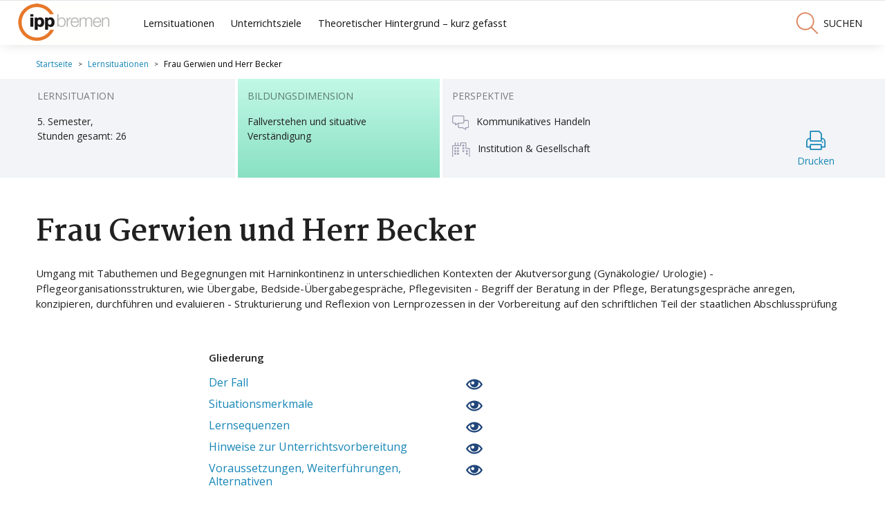

--- FILE ---
content_type: text/html; charset=UTF-8
request_url: https://nakomm.ipp.uni-bremen.de/le/sandra-gerwien/
body_size: 27240
content:
<!DOCTYPE html>
<html lang="de">
  <head>
    <meta charset="UTF-8">
    <meta name="viewport" content="width=device-width, initial-scale=1">
    <title>NaKomm &raquo; Frau Gerwien und Herr Becker</title>
    <meta name="description" content="Nationalen Mustercurriculum Kommunikative Kompetenz in der Pflege">
    <link rel="profile" href="http://gmpg.org/xfn/11">
    <meta name='robots' content='max-image-preview:large' />
<link rel='dns-prefetch' href='//fonts.googleapis.com' />
<link rel='stylesheet' id='wp-block-library-css' href='https://nakomm.ipp.uni-bremen.de/wp-includes/css/dist/block-library/style.min.css' type='text/css' media='all' />
<style id='classic-theme-styles-inline-css' type='text/css'>
/*! This file is auto-generated */
.wp-block-button__link{color:#fff;background-color:#32373c;border-radius:9999px;box-shadow:none;text-decoration:none;padding:calc(.667em + 2px) calc(1.333em + 2px);font-size:1.125em}.wp-block-file__button{background:#32373c;color:#fff;text-decoration:none}
</style>
<style id='global-styles-inline-css' type='text/css'>
body{--wp--preset--color--black: #000000;--wp--preset--color--cyan-bluish-gray: #abb8c3;--wp--preset--color--white: #ffffff;--wp--preset--color--pale-pink: #f78da7;--wp--preset--color--vivid-red: #cf2e2e;--wp--preset--color--luminous-vivid-orange: #ff6900;--wp--preset--color--luminous-vivid-amber: #fcb900;--wp--preset--color--light-green-cyan: #7bdcb5;--wp--preset--color--vivid-green-cyan: #00d084;--wp--preset--color--pale-cyan-blue: #8ed1fc;--wp--preset--color--vivid-cyan-blue: #0693e3;--wp--preset--color--vivid-purple: #9b51e0;--wp--preset--gradient--vivid-cyan-blue-to-vivid-purple: linear-gradient(135deg,rgba(6,147,227,1) 0%,rgb(155,81,224) 100%);--wp--preset--gradient--light-green-cyan-to-vivid-green-cyan: linear-gradient(135deg,rgb(122,220,180) 0%,rgb(0,208,130) 100%);--wp--preset--gradient--luminous-vivid-amber-to-luminous-vivid-orange: linear-gradient(135deg,rgba(252,185,0,1) 0%,rgba(255,105,0,1) 100%);--wp--preset--gradient--luminous-vivid-orange-to-vivid-red: linear-gradient(135deg,rgba(255,105,0,1) 0%,rgb(207,46,46) 100%);--wp--preset--gradient--very-light-gray-to-cyan-bluish-gray: linear-gradient(135deg,rgb(238,238,238) 0%,rgb(169,184,195) 100%);--wp--preset--gradient--cool-to-warm-spectrum: linear-gradient(135deg,rgb(74,234,220) 0%,rgb(151,120,209) 20%,rgb(207,42,186) 40%,rgb(238,44,130) 60%,rgb(251,105,98) 80%,rgb(254,248,76) 100%);--wp--preset--gradient--blush-light-purple: linear-gradient(135deg,rgb(255,206,236) 0%,rgb(152,150,240) 100%);--wp--preset--gradient--blush-bordeaux: linear-gradient(135deg,rgb(254,205,165) 0%,rgb(254,45,45) 50%,rgb(107,0,62) 100%);--wp--preset--gradient--luminous-dusk: linear-gradient(135deg,rgb(255,203,112) 0%,rgb(199,81,192) 50%,rgb(65,88,208) 100%);--wp--preset--gradient--pale-ocean: linear-gradient(135deg,rgb(255,245,203) 0%,rgb(182,227,212) 50%,rgb(51,167,181) 100%);--wp--preset--gradient--electric-grass: linear-gradient(135deg,rgb(202,248,128) 0%,rgb(113,206,126) 100%);--wp--preset--gradient--midnight: linear-gradient(135deg,rgb(2,3,129) 0%,rgb(40,116,252) 100%);--wp--preset--font-size--small: 13px;--wp--preset--font-size--medium: 20px;--wp--preset--font-size--large: 36px;--wp--preset--font-size--x-large: 42px;--wp--preset--spacing--20: 0.44rem;--wp--preset--spacing--30: 0.67rem;--wp--preset--spacing--40: 1rem;--wp--preset--spacing--50: 1.5rem;--wp--preset--spacing--60: 2.25rem;--wp--preset--spacing--70: 3.38rem;--wp--preset--spacing--80: 5.06rem;--wp--preset--shadow--natural: 6px 6px 9px rgba(0, 0, 0, 0.2);--wp--preset--shadow--deep: 12px 12px 50px rgba(0, 0, 0, 0.4);--wp--preset--shadow--sharp: 6px 6px 0px rgba(0, 0, 0, 0.2);--wp--preset--shadow--outlined: 6px 6px 0px -3px rgba(255, 255, 255, 1), 6px 6px rgba(0, 0, 0, 1);--wp--preset--shadow--crisp: 6px 6px 0px rgba(0, 0, 0, 1);}:where(.is-layout-flex){gap: 0.5em;}:where(.is-layout-grid){gap: 0.5em;}body .is-layout-flow > .alignleft{float: left;margin-inline-start: 0;margin-inline-end: 2em;}body .is-layout-flow > .alignright{float: right;margin-inline-start: 2em;margin-inline-end: 0;}body .is-layout-flow > .aligncenter{margin-left: auto !important;margin-right: auto !important;}body .is-layout-constrained > .alignleft{float: left;margin-inline-start: 0;margin-inline-end: 2em;}body .is-layout-constrained > .alignright{float: right;margin-inline-start: 2em;margin-inline-end: 0;}body .is-layout-constrained > .aligncenter{margin-left: auto !important;margin-right: auto !important;}body .is-layout-constrained > :where(:not(.alignleft):not(.alignright):not(.alignfull)){max-width: var(--wp--style--global--content-size);margin-left: auto !important;margin-right: auto !important;}body .is-layout-constrained > .alignwide{max-width: var(--wp--style--global--wide-size);}body .is-layout-flex{display: flex;}body .is-layout-flex{flex-wrap: wrap;align-items: center;}body .is-layout-flex > *{margin: 0;}body .is-layout-grid{display: grid;}body .is-layout-grid > *{margin: 0;}:where(.wp-block-columns.is-layout-flex){gap: 2em;}:where(.wp-block-columns.is-layout-grid){gap: 2em;}:where(.wp-block-post-template.is-layout-flex){gap: 1.25em;}:where(.wp-block-post-template.is-layout-grid){gap: 1.25em;}.has-black-color{color: var(--wp--preset--color--black) !important;}.has-cyan-bluish-gray-color{color: var(--wp--preset--color--cyan-bluish-gray) !important;}.has-white-color{color: var(--wp--preset--color--white) !important;}.has-pale-pink-color{color: var(--wp--preset--color--pale-pink) !important;}.has-vivid-red-color{color: var(--wp--preset--color--vivid-red) !important;}.has-luminous-vivid-orange-color{color: var(--wp--preset--color--luminous-vivid-orange) !important;}.has-luminous-vivid-amber-color{color: var(--wp--preset--color--luminous-vivid-amber) !important;}.has-light-green-cyan-color{color: var(--wp--preset--color--light-green-cyan) !important;}.has-vivid-green-cyan-color{color: var(--wp--preset--color--vivid-green-cyan) !important;}.has-pale-cyan-blue-color{color: var(--wp--preset--color--pale-cyan-blue) !important;}.has-vivid-cyan-blue-color{color: var(--wp--preset--color--vivid-cyan-blue) !important;}.has-vivid-purple-color{color: var(--wp--preset--color--vivid-purple) !important;}.has-black-background-color{background-color: var(--wp--preset--color--black) !important;}.has-cyan-bluish-gray-background-color{background-color: var(--wp--preset--color--cyan-bluish-gray) !important;}.has-white-background-color{background-color: var(--wp--preset--color--white) !important;}.has-pale-pink-background-color{background-color: var(--wp--preset--color--pale-pink) !important;}.has-vivid-red-background-color{background-color: var(--wp--preset--color--vivid-red) !important;}.has-luminous-vivid-orange-background-color{background-color: var(--wp--preset--color--luminous-vivid-orange) !important;}.has-luminous-vivid-amber-background-color{background-color: var(--wp--preset--color--luminous-vivid-amber) !important;}.has-light-green-cyan-background-color{background-color: var(--wp--preset--color--light-green-cyan) !important;}.has-vivid-green-cyan-background-color{background-color: var(--wp--preset--color--vivid-green-cyan) !important;}.has-pale-cyan-blue-background-color{background-color: var(--wp--preset--color--pale-cyan-blue) !important;}.has-vivid-cyan-blue-background-color{background-color: var(--wp--preset--color--vivid-cyan-blue) !important;}.has-vivid-purple-background-color{background-color: var(--wp--preset--color--vivid-purple) !important;}.has-black-border-color{border-color: var(--wp--preset--color--black) !important;}.has-cyan-bluish-gray-border-color{border-color: var(--wp--preset--color--cyan-bluish-gray) !important;}.has-white-border-color{border-color: var(--wp--preset--color--white) !important;}.has-pale-pink-border-color{border-color: var(--wp--preset--color--pale-pink) !important;}.has-vivid-red-border-color{border-color: var(--wp--preset--color--vivid-red) !important;}.has-luminous-vivid-orange-border-color{border-color: var(--wp--preset--color--luminous-vivid-orange) !important;}.has-luminous-vivid-amber-border-color{border-color: var(--wp--preset--color--luminous-vivid-amber) !important;}.has-light-green-cyan-border-color{border-color: var(--wp--preset--color--light-green-cyan) !important;}.has-vivid-green-cyan-border-color{border-color: var(--wp--preset--color--vivid-green-cyan) !important;}.has-pale-cyan-blue-border-color{border-color: var(--wp--preset--color--pale-cyan-blue) !important;}.has-vivid-cyan-blue-border-color{border-color: var(--wp--preset--color--vivid-cyan-blue) !important;}.has-vivid-purple-border-color{border-color: var(--wp--preset--color--vivid-purple) !important;}.has-vivid-cyan-blue-to-vivid-purple-gradient-background{background: var(--wp--preset--gradient--vivid-cyan-blue-to-vivid-purple) !important;}.has-light-green-cyan-to-vivid-green-cyan-gradient-background{background: var(--wp--preset--gradient--light-green-cyan-to-vivid-green-cyan) !important;}.has-luminous-vivid-amber-to-luminous-vivid-orange-gradient-background{background: var(--wp--preset--gradient--luminous-vivid-amber-to-luminous-vivid-orange) !important;}.has-luminous-vivid-orange-to-vivid-red-gradient-background{background: var(--wp--preset--gradient--luminous-vivid-orange-to-vivid-red) !important;}.has-very-light-gray-to-cyan-bluish-gray-gradient-background{background: var(--wp--preset--gradient--very-light-gray-to-cyan-bluish-gray) !important;}.has-cool-to-warm-spectrum-gradient-background{background: var(--wp--preset--gradient--cool-to-warm-spectrum) !important;}.has-blush-light-purple-gradient-background{background: var(--wp--preset--gradient--blush-light-purple) !important;}.has-blush-bordeaux-gradient-background{background: var(--wp--preset--gradient--blush-bordeaux) !important;}.has-luminous-dusk-gradient-background{background: var(--wp--preset--gradient--luminous-dusk) !important;}.has-pale-ocean-gradient-background{background: var(--wp--preset--gradient--pale-ocean) !important;}.has-electric-grass-gradient-background{background: var(--wp--preset--gradient--electric-grass) !important;}.has-midnight-gradient-background{background: var(--wp--preset--gradient--midnight) !important;}.has-small-font-size{font-size: var(--wp--preset--font-size--small) !important;}.has-medium-font-size{font-size: var(--wp--preset--font-size--medium) !important;}.has-large-font-size{font-size: var(--wp--preset--font-size--large) !important;}.has-x-large-font-size{font-size: var(--wp--preset--font-size--x-large) !important;}
.wp-block-navigation a:where(:not(.wp-element-button)){color: inherit;}
:where(.wp-block-post-template.is-layout-flex){gap: 1.25em;}:where(.wp-block-post-template.is-layout-grid){gap: 1.25em;}
:where(.wp-block-columns.is-layout-flex){gap: 2em;}:where(.wp-block-columns.is-layout-grid){gap: 2em;}
.wp-block-pullquote{font-size: 1.5em;line-height: 1.6;}
</style>
<link rel='stylesheet' id='Open Sans-css' href='https://fonts.googleapis.com/css?family=Open+Sans%3A400%2C600' type='text/css' media='all' />
<link rel='stylesheet' id='Martel-css' href='https://fonts.googleapis.com/css?family=Martel%3A700%2C800' type='text/css' media='all' />
<link rel='stylesheet' id='styles-css' href='https://nakomm.ipp.uni-bremen.de/wp-content/themes/ipptheme/assets/style.css?ver=1.0.0' type='text/css' media='all' />

<link rel="canonical" href="https://nakomm.ipp.uni-bremen.de/le/sandra-gerwien/" />
<link rel='shortlink' href='https://nakomm.ipp.uni-bremen.de/?p=266' />
<link rel="icon" href="https://nakomm.ipp.uni-bremen.de/wp-content/uploads/2022/04/cropped-favicon-32x32.png" sizes="32x32" />
<link rel="icon" href="https://nakomm.ipp.uni-bremen.de/wp-content/uploads/2022/04/cropped-favicon-192x192.png" sizes="192x192" />
<link rel="apple-touch-icon" href="https://nakomm.ipp.uni-bremen.de/wp-content/uploads/2022/04/cropped-favicon-180x180.png" />
<meta name="msapplication-TileImage" content="https://nakomm.ipp.uni-bremen.de/wp-content/uploads/2022/04/cropped-favicon-270x270.png" />
  </head>
  <body>

  <header role="banner" moznomarginboxes mozdisallowselectionprint>

    <a class="brand" href="https://nakomm.ipp.uni-bremen.de">
      <img src="https://nakomm.ipp.uni-bremen.de/wp-content/themes/ipptheme/img/ipp-logo-small.png">
    </a>
    <a id="mobile-button" class="mobile__button" href="#"><span id="mobile-span"></span></a>

    <div class="header__container">

      <nav id="main-nav" role="navigation">

        <a id="open-search" class="open__search" href="javascript:void(0)">
          <svg version="1.1" xmlns="http://www.w3.org/2000/svg" width="100%" height="100%" viewBox="0 0 46 46">
              <path d="M46.594,44.623,33.779,31.808a18.619,18.619,0,1,0-14.092,6.535,18.53,18.53,0,0,0,12.156-4.6L44.659,46.559a1.369,1.369,0,1,0,1.935-1.936ZM19.686,35.468A15.816,15.816,0,1,1,35.5,19.651,15.816,15.816,0,0,1,19.686,35.468Z"></path>
            </svg>
          suchen
        </a>

        <ul id="primary-menu" class="main__navigation"><li id="menu-item-624" class="menu-item menu-item-type-post_type menu-item-object-page menu-item-624"><a href="https://nakomm.ipp.uni-bremen.de/visualisierung/">Lernsituationen</a></li>
<li id="menu-item-314" class="menu-item menu-item-type-post_type menu-item-object-page menu-item-314"><a href="https://nakomm.ipp.uni-bremen.de/unterrichtsziele/">Unterrichtsziele</a></li>
<li id="menu-item-1411" class="menu-item menu-item-type-post_type menu-item-object-page menu-item-1411"><a href="https://nakomm.ipp.uni-bremen.de/theoretischer-hintergrund-kurz-gefasst/">Theoretischer Hintergrund – kurz gefasst</a></li>
</ul>


        <div id="search-form" class="search__form">
          
<form role="search" autocomplete="off" method="get" action="https://nakomm.ipp.uni-bremen.de/">
	<input type="search" placeholder="Lernsituationen suchen..." name="s" title="search" value="" />
	<button class="search__button" type="submit" id="searchsubmit"> Suchen </button>
</form>

        </div><!-- .search__form -->
            
      </nav>
    </div><!-- .header__container -->
    
  </header>

  







    

<div class="print__logos__header">
	<img src="https://nakomm.ipp.uni-bremen.de/wp-content/themes/ipptheme/img/uni-logo.svg">
	<img src="https://nakomm.ipp.uni-bremen.de/wp-content/themes/ipptheme/img/ipp-logo-small.png">
</div>

<div class="single__hero">
	<ul class="breadcrumbs show-for-medium">
		<li><a href="https://nakomm.ipp.uni-bremen.de">Startseite</a></li>
		<li><a href="https://nakomm.ipp.uni-bremen.de/visualisierung/">Lernsituationen</a></li>
		<li>Frau Gerwien und Herr Becker</li>
	</ul>
	
	<div class="bg-light">
		<ul class="single__hero__blocks">
			<li class="single__hero__block">
				<h5>Lernsituation</h5>
									<p>
											5. Semester,
										
													<br>
					Stunden gesamt: 26								</p>

			</li>

								<li class="single__hero__block" data-color="reflexion">
						<h5>Bildungsdimension</h5>
						<p>Fallverstehen und situative Verständigung</p>
						</li>
			<li class="single__hero__block">
				<h5>Perspektive</h5>
																		<p>
							<img src="https://nakomm.ipp.uni-bremen.de/wp-content/themes/ipptheme/img/speech-bubble.svg" alt="Kommunikatives Handeln">
							Kommunikatives Handeln
						</p>
																				<p>
							<img src="https://nakomm.ipp.uni-bremen.de/wp-content/themes/ipptheme/img/city.svg" alt="Institution & Gesellschaft">
							Institution & Gesellschaft
						</p>

																</li>

			<li class="single__hero__block hide-for-print">
				<a href="" class="text-center js-print-page">
					<img class="card__icon" src="https://nakomm.ipp.uni-bremen.de/wp-content/themes/ipptheme/img/print.svg" alt="drucken"> <br>
					Drucken
				</a>
			</li>
        </ul>
      </div>
</div>


<div class="single__page__container">

	
	<h1>Frau Gerwien und Herr Becker</h1>
	<p class="ml__bottom__1-5">Umgang mit Tabuthemen und Begegnungen mit Harninkontinenz in unterschiedlichen Kontexten der Akutversorgung (Gynäkologie/ Urologie) - Pflegeorganisationsstrukturen, wie Übergabe, Bedside-Übergabegespräche, Pflegevisiten - Begriff der Beratung in der Pflege, Beratungsgespräche anregen, konzipieren, durchführen und evaluieren - Strukturierung und Reflexion von Lernprozessen in der Vorbereitung auf den schriftlichen Teil der staatlichen Abschlussprüfung</p>

	<section id="inhalt" class="hide-for-print">
		<p>
			<strong>Gliederung</strong>
		</p>
		<form id="single-items-filter" autocomplete="off">
			<div class="debugger__label">

				             <!-- fall -->
            <label class="label__container label__container__nav" for="fall-nav">
              <a id="js-btn-fall" class="scroll__target" href="#fall">
                Der Fall
              </a>
              <input type="checkbox" id="fall-nav" name="fall-nav" value="fall" checked="">
              <svg class="eye__svg" version="1.1" xmlns="http://www.w3.org/2000/svg" width="32" height="32" viewBox="0 0 32 32">
                <path d="M16 6c-6.979 0-13.028 4.064-16 10 2.972 5.936 9.021 10 16 10s13.027-4.064 16-10c-2.972-5.936-9.021-10-16-10zM23.889 11.303c1.88 1.199 3.473 2.805 4.67 4.697-1.197 1.891-2.79 3.498-4.67 4.697-2.362 1.507-5.090 2.303-7.889 2.303s-5.527-0.796-7.889-2.303c-1.88-1.199-3.473-2.805-4.67-4.697 1.197-1.891 2.79-3.498 4.67-4.697 0.122-0.078 0.246-0.154 0.371-0.228-0.311 0.854-0.482 1.776-0.482 2.737 0 4.418 3.582 8 8 8s8-3.582 8-8c0-0.962-0.17-1.883-0.482-2.737 0.124 0.074 0.248 0.15 0.371 0.228v0zM16 13c0 1.657-1.343 3-3 3s-3-1.343-3-3 1.343-3 3-3 3 1.343 3 3z"></path>
              </svg>
            </label>
                    					            <!-- situationsmerkmale -->
            <label class="label__container label__container__nav" for="situationsmerkmale-nav">
              <a id="js-btn-situationsmerkmale" class="scroll__target" href="#situationsmerkmale">
                Situationsmerkmale
              </a>
              <input type="checkbox" id="situationsmerkmale-nav" name="situationsmerkmale-nav" value="situationsmerkmale" checked="">
              <svg class="eye__svg" version="1.1" xmlns="http://www.w3.org/2000/svg" width="32" height="32" viewBox="0 0 32 32">
                <path d="M16 6c-6.979 0-13.028 4.064-16 10 2.972 5.936 9.021 10 16 10s13.027-4.064 16-10c-2.972-5.936-9.021-10-16-10zM23.889 11.303c1.88 1.199 3.473 2.805 4.67 4.697-1.197 1.891-2.79 3.498-4.67 4.697-2.362 1.507-5.090 2.303-7.889 2.303s-5.527-0.796-7.889-2.303c-1.88-1.199-3.473-2.805-4.67-4.697 1.197-1.891 2.79-3.498 4.67-4.697 0.122-0.078 0.246-0.154 0.371-0.228-0.311 0.854-0.482 1.776-0.482 2.737 0 4.418 3.582 8 8 8s8-3.582 8-8c0-0.962-0.17-1.883-0.482-2.737 0.124 0.074 0.248 0.15 0.371 0.228v0zM16 13c0 1.657-1.343 3-3 3s-3-1.343-3-3 1.343-3 3-3 3 1.343 3 3z"></path>
              </svg>
            </label>

            
            <!-- lernsequenz -->
                        <label class="label__container label__container__nav" for="diz-nav">
              <a id="js-btn-diz" class="scroll__target" href="#diz">
                Lernsequenzen
              </a>
              <input type="checkbox" id="diz-nav" name="diz-nav" value="diz" checked="">
              <svg class="eye__svg" version="1.1" xmlns="http://www.w3.org/2000/svg" width="32" height="32" viewBox="0 0 32 32">
                <path d="M16 6c-6.979 0-13.028 4.064-16 10 2.972 5.936 9.021 10 16 10s13.027-4.064 16-10c-2.972-5.936-9.021-10-16-10zM23.889 11.303c1.88 1.199 3.473 2.805 4.67 4.697-1.197 1.891-2.79 3.498-4.67 4.697-2.362 1.507-5.090 2.303-7.889 2.303s-5.527-0.796-7.889-2.303c-1.88-1.199-3.473-2.805-4.67-4.697 1.197-1.891 2.79-3.498 4.67-4.697 0.122-0.078 0.246-0.154 0.371-0.228-0.311 0.854-0.482 1.776-0.482 2.737 0 4.418 3.582 8 8 8s8-3.582 8-8c0-0.962-0.17-1.883-0.482-2.737 0.124 0.074 0.248 0.15 0.371 0.228v0zM16 13c0 1.657-1.343 3-3 3s-3-1.343-3-3 1.343-3 3-3 3 1.343 3 3z"></path>
              </svg>
            </label>
            
            <!-- voraussetzung -->
                        <label class="label__container label__container__nav" for="voraussetzung-nav">
              <a id="js-btn-voraussetzung" class="scroll__target" href="#voraussetzung">
               Hinweise zur Unterrichtsvorbereitung
              </a>
              <input type="checkbox" id="voraussetzung-nav" name="voraussetzung-nav" value="voraussetzung" checked="">
              <svg class="eye__svg" version="1.1" xmlns="http://www.w3.org/2000/svg" width="32" height="32" viewBox="0 0 32 32">
                <path d="M16 6c-6.979 0-13.028 4.064-16 10 2.972 5.936 9.021 10 16 10s13.027-4.064 16-10c-2.972-5.936-9.021-10-16-10zM23.889 11.303c1.88 1.199 3.473 2.805 4.67 4.697-1.197 1.891-2.79 3.498-4.67 4.697-2.362 1.507-5.090 2.303-7.889 2.303s-5.527-0.796-7.889-2.303c-1.88-1.199-3.473-2.805-4.67-4.697 1.197-1.891 2.79-3.498 4.67-4.697 0.122-0.078 0.246-0.154 0.371-0.228-0.311 0.854-0.482 1.776-0.482 2.737 0 4.418 3.582 8 8 8s8-3.582 8-8c0-0.962-0.17-1.883-0.482-2.737 0.124 0.074 0.248 0.15 0.371 0.228v0zM16 13c0 1.657-1.343 3-3 3s-3-1.343-3-3 1.343-3 3-3 3 1.343 3 3z"></path>
              </svg>
            </label>
             
            <!-- Verlinkung -->
                        <label class="label__container label__container__nav" for="verlinkung-nav">
              <a id="js-btn-verlinkung" class="scroll__target" href="#verlinkung">
              Voraussetzungen, Weiterführungen, Alternativen
              </a>
              <input type="checkbox" id="verlinkung-nav" name="verlinkung-nav" value="verlinkung" checked="">
              <svg class="eye__svg" version="1.1" xmlns="http://www.w3.org/2000/svg" width="32" height="32" viewBox="0 0 32 32">
                <path d="M16 6c-6.979 0-13.028 4.064-16 10 2.972 5.936 9.021 10 16 10s13.027-4.064 16-10c-2.972-5.936-9.021-10-16-10zM23.889 11.303c1.88 1.199 3.473 2.805 4.67 4.697-1.197 1.891-2.79 3.498-4.67 4.697-2.362 1.507-5.090 2.303-7.889 2.303s-5.527-0.796-7.889-2.303c-1.88-1.199-3.473-2.805-4.67-4.697 1.197-1.891 2.79-3.498 4.67-4.697 0.122-0.078 0.246-0.154 0.371-0.228-0.311 0.854-0.482 1.776-0.482 2.737 0 4.418 3.582 8 8 8s8-3.582 8-8c0-0.962-0.17-1.883-0.482-2.737 0.124 0.074 0.248 0.15 0.371 0.228v0zM16 13c0 1.657-1.343 3-3 3s-3-1.343-3-3 1.343-3 3-3 3 1.343 3 3z"></path>
              </svg>
            </label>
            
            <!-- anhang -->
                        <label class="label__container label__container__nav" for="anhang-nav">
              <a id="js-btn-anhang" class="scroll__target" href="#anhang">
                Anhang
              </a>
              <input type="checkbox" id="anhang-nav" name="anhang-nav" value="anhang" checked="">
              <svg class="eye__svg" version="1.1" xmlns="http://www.w3.org/2000/svg" width="32" height="32" viewBox="0 0 32 32">
                <path d="M16 6c-6.979 0-13.028 4.064-16 10 2.972 5.936 9.021 10 16 10s13.027-4.064 16-10c-2.972-5.936-9.021-10-16-10zM23.889 11.303c1.88 1.199 3.473 2.805 4.67 4.697-1.197 1.891-2.79 3.498-4.67 4.697-2.362 1.507-5.090 2.303-7.889 2.303s-5.527-0.796-7.889-2.303c-1.88-1.199-3.473-2.805-4.67-4.697 1.197-1.891 2.79-3.498 4.67-4.697 0.122-0.078 0.246-0.154 0.371-0.228-0.311 0.854-0.482 1.776-0.482 2.737 0 4.418 3.582 8 8 8s8-3.582 8-8c0-0.962-0.17-1.883-0.482-2.737 0.124 0.074 0.248 0.15 0.371 0.228v0zM16 13c0 1.657-1.343 3-3 3s-3-1.343-3-3 1.343-3 3-3 3 1.343 3 3z"></path>
              </svg>
            </label>
            
            <!-- literatur -->
                        <label class="label__container label__container__nav" for="literatur-nav">
              <a id="js-btn-literatur" class="scroll__target" href="#literatur">
                Literatur
              </a>
              <input type="checkbox" id="literatur-nav" name="literatur-nav" value="literatur" checked="">
              <svg class="eye__svg" version="1.1" xmlns="http://www.w3.org/2000/svg" width="32" height="32" viewBox="0 0 32 32">
                <path d="M16 6c-6.979 0-13.028 4.064-16 10 2.972 5.936 9.021 10 16 10s13.027-4.064 16-10c-2.972-5.936-9.021-10-16-10zM23.889 11.303c1.88 1.199 3.473 2.805 4.67 4.697-1.197 1.891-2.79 3.498-4.67 4.697-2.362 1.507-5.090 2.303-7.889 2.303s-5.527-0.796-7.889-2.303c-1.88-1.199-3.473-2.805-4.67-4.697 1.197-1.891 2.79-3.498 4.67-4.697 0.122-0.078 0.246-0.154 0.371-0.228-0.311 0.854-0.482 1.776-0.482 2.737 0 4.418 3.582 8 8 8s8-3.582 8-8c0-0.962-0.17-1.883-0.482-2.737 0.124 0.074 0.248 0.15 0.371 0.228v0zM16 13c0 1.657-1.343 3-3 3s-3-1.343-3-3 1.343-3 3-3 3 1.343 3 3z"></path>
              </svg>
            </label>
            
            <!-- didaktik -->
          </div>
          <!-- .debugger__label -->
        </form>
   </section>

	<!-- fall -->
		<section id="fall">
		<h2 class="single__page__heading">Der Fall</h2>
		<p><strong>Fall 1   &#8211;   </strong><strong>Frau Gerwien oder: &#8222;Ich möchte Ihnen keine Unannehmlichkeiten bereiten.&#8220;</strong></p>
<p>Pflegefachkraft Sabine Niedermaier hat Spätdienst auf der gynäkologischen Station im St. Marien-Spital. Frau Sandra Gerwien, 47 Jahre, wird am Nachmittag auf der Station aufgenommen, da bei ihr am kommenden Tag eine Hysterektomie mit Adnektomie durchgeführt werden soll. Frau Niedermaier hat zunächst die Aufgabe, die Patientin für die Operation am folgenden Tag vorzubereiten.<br />
Am kommenden Tag wird der Eingriff durchgeführt, die Patientin wird am späten Vormittag aus dem Aufwachraum wieder auf die Station zurückverlegt. Als Sabine Niedermaier zum Dienst kommt, wird ihr die Patientin von ihrer Kollegin Selma Özkan in einer Bedside-Übergabe vorgestellt. Anschließend soll Frau Niedermaier die Versorgung der Patientin für den Nachmittag übernehmen.</p>
<p>Schon bei der präoperativen Intim-Rasur ist Sabine Niedermaier ein stechender Uringeruch im Intimbereich von Frau Gerwien aufgefallen, den sie auch beim Vorlagenwechsel am nächsten Nachmittag wieder bemerkt. Sie überlegt, wie sie Frau Gerwien auf eine mögliche Inkontinenzproblematik ansprechen kann.</p>
<p>&nbsp;</p>
<p><strong>Bedside-Übergabe am Nachmittag nach der Operation<br />
</strong></p>
<p>Beteiligt sind:<em><br />
</em>Patientin Sonja Gerwien, 47 Jahre,  (Fr. G.)<br />
Pflegefachfrau Sabine Niedermaier (hat vor 20 Minuten den Spätdienst begonnen), 35 Jahre  (Pfl. N.)<br />
Pflegefachfrau Selma Özkan, 28 Jahre,  (übergibt aus dem Frühdienst, hat gleich Feierabend) (Pfl. Ö.)</p>
<p>Vor der Tür, Geräusche auf dem Gang &#8211; es ist<strong> 13:20</strong></p>
<p>Pfl. Ö:<em> Hier liegt zunächst gleich auf dem ersten Platz Frau Gerwien. Sie wurde vor 2 Std. aus dem Aufwachraum übernommen. Im mittleren Bett liegt […]</em><br />
Pfl. Ö:<em> […] Hast du noch Fragen? Nein? Gut dann woll’n wir mal.</em><br />
Sie klopft an die Tür, man hört Schritte und die Betätigung der Anwesenheitsleuchte.<br />
Pfl. Ö: <em>Hallo die Damen, mein Feierabend naht und ich bringe meine Kollegin Sabine Niedermaier mit, die Sie ja schon von gestern Nachmittag kennen. Grüß Gott Frau Gerwien, sind Sie langsam wieder auf dieser Welt angekommen? Wie fühlen Sie sich denn?</em><br />
Fr. G.:<em> Ja es geht so, …. Ich bin noch sehr schläfrig.</em><br />
Pfl. Ö:<em> Das ist ganz normal Frau Gerwien, schlafen Sie sich ruhig erstmal aus.</em><br />
An ihre Kollegin gewandt:<em> Frau Gerwien hatte heute Vormittag die Hysterektomie nach Plan und ist seit 11.30 Uhr wieder auf Station. Der Blutdruck ist noch etwas niedrig mit 100/65 mmHg, ansonsten sind die Vitalwerte aber alle in Ordnung.</em><br />
Pfl. N.: <em>Wann wurden denn die letzten Werte erfasst? Sie sieht ja sehr blass aus.</em><br />
Pfl. Ö: <em>Ich habe zuletzt vor einer halben Stunde die Vitalwerte kontrolliert, du müsstest so in 30 Minuten nochmal nachmessen. Sie ist die ganze Zeit schon sehr blass, ich habe sie darum sicherheitshalber auch nochmal auf Blutungen kontrolliert, aber soweit scheint alles in Ordnung zu sein. Ich bin sicherheitshalber mit ihr bisher auch noch nicht aufgestanden, ich halte es für besser, abzuwarten bis sich ihr Blutdruck etwas stabilisiert hat. Bisher musste Frau Gerwien auch noch kein Urin lassen, so dass ich sie erstmal hab&#8216; liegen lassen.</em><br />
Pfl. N.:<em> Haben Sie denn Schmerzen Frau Gerwien oder irgendwelche anderen Beschwerden?</em><br />
Fr. G.:<em> Nein, nein, es geht schon. Ich habe ja erst vor einer halben Stunde die Infusion bekommen. Die war doch auch gegen die Schmerzen oder Frau Özkan?</em><br />
Pfl. Ö: <em>Ja genau, die Infusion enthielt ein Analgetikum. Sie können sich bei Schmerzen aber jederzeit melden, Frau Gerwien, dann bekommen Sie weitere Schmerzmedikamente.</em><br />
Pfl. N.:<em> Okay, Frau Gerwien, wenn ansonsten alles in Ordnung bei Ihnen ist, würden wir weitergehen. Sollte noch irgendwas sein, melden Sie sich einfach bei mir. Die Klingel liegt direkt neben Ihnen am Kopfende. Ich schau aber auch in etwa einer halben Stunde wieder bei Ihnen vorbei, um die Vitalzeichen zu kontrollieren.</em><br />
Fr. G.:<em> Okay, vielen Dank Schwester, und Ihnen wünsche ich einen schönen Feierabend.</em><br />
Pfl. Ö: <em>Vielen Dank und bis morgen Frau Gerwien.</em><br />
Man hört Schritte, die langsam ausgeblendet werden, als die Pflegenden ans nächste Bett treten, wo noch leise die Begrüßungsformel zu hören ist (<em>Hallo Frau Dangl, wie geht es Ihnen …</em>).</p>
<p><strong>Weitere Situationen im Verlauf des Nachmittags</strong></p>
<p><strong>14:15 </strong>&#8211; Man hört ein Klopfen an der Tür, die Tür öffnet sich.</p>
<p>Pfl. N.:<em> So, Frau Gerwien, da bin ich wieder. Wie geht es Ihnen den mittlerweile?</em><br />
Fr. G.: <em>Ach, so weit ganz gut, ich werde so langsam wieder wacher.</em><br />
Pfl. N.:<em> Sehr schön, ich habe auch den Eindruck, dass sie wieder etwas Farbe im Gesicht haben. Ich werde gleich mal die Vitalzeichen kontrollieren.</em><br />
Kurze Pause in der Frau Niedermaier die Vitalwerte überprüft (man hört das Verschließen und Öffnen der Blutdruckmanschette).<br />
Pfl. N.:<em> Das sieht doch schon besser aus, ihr Blutdruck ist etwas angestiegen und liegt jetzt bei 110/75 mmHg. Puls und Temperatur waren ja schon direkt nach der Operation im Normalbereich. Ich stelle Ihnen jetzt mal das Kopfende etwas höher, wenn Sie möchten, können Sie ab jetzt auch gerne schluckweise mit dem Trinken anfangen, aber bitte nur langsam trinken.</em><br />
Man hört Gläser klirren und das Eingießen von Wasser ins Glas.<br />
Fr. G.:<em> Vielen Dank Frau Niedermaier, das tut gut.</em><br />
Pfl. N.: <em>Denken Sie daran, nicht zu schnell zu trinken, nach der Operation kann es schnell zum Verschlucken kommen. Brauchen Sie sonst noch etwas? Wie sieht es mit den Schmerzen aus?</em><br />
<em>Fr. G.: Die Schmerzen sind nicht besonders stark, das lässt sich gut aushalten.</em><br />
Pfl. N.:<em> Na gut, Frau Gerwien, aber melden Sie sich rechtzeitig, das Schmerzmittel braucht auch seine Zeit bis es wirkt, also melden Sie sich nicht erst, wenn die Schmerzen überhandnehmen.</em><br />
Fr. G.:<em> Danke, ich werde mich rechtzeitig melden.</em><br />
Pfl. N.:<em> Dann ist gut, ich schaue in einer Stunde noch einmal bei Ihnen rein.</em><br />
Man hört Schritte, die sich entfernen.</p>
<p><strong>15:30</strong> &#8211; Man hört ein Klopfen an der Tür, die Tür öffnet sich.</p>
<p>Pfl. N.:<em> So Frau Gerwien, wie geht es Ihnen? Ich wollte nochmal die Vitalzeichen kontrollieren und mir das Operationsgebiet ansehen.</em><br />
Fr. G.:<em> Soweit geht es mir ganz gut, aber vielleicht könnte ich gleich doch ein Schmerzmedikament bekommen, so langsam werden die Schmerzen stärker.</em><br />
Pfl. N.: <em>Natürlich, Frau Gerwien, ich werde Ihnen sofort erstmal eine Tablette holen.</em><br />
Man hört Schritte, die sich entfernen, das Öffnen und Schließen der Tür und dann wieder ein Klopfgeräusch, erneutes Öffnen und Schließen der Tür und das Näherkommen der Schritte.<br />
Pfl. N.:<em> So, Frau Gerwien, hier einmal die Schmerztablette, nehmen Sie die am besten gleich.<br />
</em>Man hört Frau Gerwien das Glas aufnehmen, trinken und das Glas abstellen.<br />
Pfl. N.:<em> Gut dann will ich anschließend nochmal die Vitalzeichen kontrollieren.<br />
</em>Kurze Pause in der Sabine Niedermaier die Vitalwerte überprüft (man hört das Verschließen und Öffnen der Blutdruckmanschette).<br />
Fr. G.:<em> Und? Wie sind die Werte?</em><br />
Pfl. N.:<em> Sehr gut, Frau Gerwien, ihr Blutdruck ist wieder im Normbereich mit 125/ 80 mmHg. Ich möchte mir dann gleich nochmal das Operationsgebiet anschauen, um zu sehen, ob es nachgeblutet hat. Dafür muss ich eben unter die Decke schauen. Könnten Sie die Beine bitte etwas spreizen.</em><br />
Man hört raschelnde Geräusche der Bettdecke.<br />
Pfl. N.:<em> Das sieht schon mal sehr gut aus. Nur minimale Nachblutungen und keinerlei Entzündungszeichen. Ich denke aber, es ist besser, wenn ich Ihnen kurz die Vorlage wechsel und Sie etwas säubere. Da scheint ein bisschen Urin drin zu sein, aber das kann nach so einer Operation schon mal vorkommen.</em><br />
Man hört erneut die Bettdecke rascheln.<br />
Pfl. N.: <em>So, Frau Gerwien, das hätten wir. Sollten Sie zur Toilette müssen, klingeln Sie bitte. Auch wenn Ihr Blutdruck mittlerweile wieder gut ist, möchte ich Sie doch lieber bei Ihren ersten Schritten nach der Operation begleiten, nicht dass Sie mir im Badezimmer kollabieren. Kann ich sonst noch etwas für Sie tun oder brauchen Sie noch etwas.</em><br />
Fr. G.:<em> Vielen Dank! </em>(Pause, Fr. G. etwas leiser:)<em> Vielleicht können Sie mir noch ein paar von den Vorlagen hierlassen, nur so zur Sicherheit?</em><br />
Pfl. N.:<em> Natürlich, Frau Gerwien, das ist gar kein Problem, ich lege Sie Ihnen hier in den Nachtschrank. Dann bis später.</em><br />
Man hört das Auf- und Zuklappen der Nachtschranktür und dann Schritte, die sich entfernen<em>.</em></p>
<p><strong>17:30 </strong>&#8211; Man hört ein Klopfen an der Tür, die Tür öffnet sich.</p>
<p>Pfl. N.:<em> So Frau Gerwien, da bin ich wieder. Haben die Schmerzmedikamente geholfen?</em><br />
Fr. G.:<em> Ja, vielen Dank, Frau Niedermaier. Ich habe gar keine Schmerzen mehr.</em><br />
Pfl. N.:<em> Sehr schön und ich sehe, Sie haben auch schon ein bisschen zu Abend gegessen.</em><br />
Fr. G.:<em> Ja, wirklich Appetit hatte ich noch nicht. Aber ich habe ja den ganzen Tag noch nichts gegessen und habe das Gefühl, dass mir das doch sehr gutgetan hat.</em><br />
Pfl. N.:<em> Das kann ich mir vorstellen, und der Appetit kommt noch von ganz alleine wieder zurück. Ich sehe aber, dass Sie kaum etwas getrunken haben. Sie sollten heute Abend ruhig noch ein bisschen was trinken, das ist auch wichtig für den Blutdruck. Ich würde dann auch gerne gleich mal mit Ihnen aufstehen. Wenn Sie möchten, können wir dann auch gleich zur Toilette gehen.</em><br />
Fr. G.:<em> Das ist nett von Ihnen.</em><br />
Pfl. N.:<em> Gut, Frau Gerwien, dann setzen Sie sich mal langsam auf die Bettkante. Denken Sie daran, was Sie vor der OP trainiert haben, schön über die Seite rollen und hinsetzen. Sehr gut! Ist Ihnen schwindelig?</em><br />
Fr. G.:<em> Nein, alles gut.</em><br />
Pfl. N.:<em> Sehr schön, dann stehen Sie jetzt langsam auf. Ich stütze Sie ein wenig und dann gehen wir gemeinsam langsam Richtung Badezimmer. Sollte Ihnen schwindelig werden oder so, dann sagen Sie bitte sofort Bescheid.</em><br />
Man hört Schritte, die sich langsam vorwärtsbewegen.<br />
Pfl. N.: <em>So Frau Gerwien, dann setzen Sie sich vorsichtig auf die Toilette. Vielleicht können Sie ja etwas Urin lassen. Nach der Operation ist es wichtig, dass Sie spontan Urin lassen können. Ich lasse sie so lange alleine.</em><br />
Kurze Pause – dann hört man die Toilettenspülung.<br />
Pfl. N.:<em> So, Frau Gerwien, und konnten Sie etwas Urin lassen? Warten Sie, ich helfe Ihnen beim Hochziehen der Hose. </em>[Man hört Bewegungsgeräusche]<em> Oh, ich sehe grade, dass wir die Hose besser wechseln sollten.</em><br />
Fr. G.:<em> Oh nein, das tut mir leid! Das habe ich gar nicht bemerkt. Entschuldigen Sie bitte, Schwester, das ist mir furchtbar unangenehm.</em><br />
Pfl. N.:<em> Das macht nichts, Frau Gerwien, da machen Sie sich mal keine Gedanken. Es wäre allerdings wichtig zu wissen, ob Sie vor der Operation schon Probleme mit der Kontinenz hatten oder ob das erst im Zuge der Operation aufgetreten ist, denn dann muss sich der Arzt das unbedingt nochmal ansehen.</em><br />
Fr. G.: <em>Nein, nein …  . Ach, das ist mir so unangenehm … . Ich habe die Probleme schon länger, seit meine Tochter auf der Welt ist, und hatte eigentlich die Hoffnung, dass es nach der Operation besser werden würde … . Aber anscheinend hat das keinen Einfluss darauf. Es tut mir wirklich leid. Ich möchte Ihnen keine Unannehmlichkeiten bereiten.</em></p>
<p><strong>Fall 2   &#8211;   Enorm viel Wäsche</strong></p>
<p>Pflegefachfrau Elena bekam nach ihrer Ausbildung sofort eine Stelle auf der Urologischen Station im St. Johannes-Stift, einem katholischen Krankenhaus, in dem sie im zweiten Ausbildungsjahr ein Praktikum absolviert hat. Sie berichtet in der Mittagsübergabe von der pflegerischen Versorgung von Herrn Becker, 68 Jahre, der vor 3 Tagen mit Verdacht auf eine &#8230; auf die Station eingewiesen worden war:</p>
<p><em>„Der Patient fühlt sich schwach, klagt über Schwindel beim Aufstehen und benötigt daher Begleitung ins Bad und zur Toilette. Die Angehörigen, die regelmäßig kommen, gehen mit Herrn Becker zweimal täglich kurze Strecken auf der Station, da er bisher immer sehr mobil und selbständig war.</em><br />
<em>Heute früh habe ich Herrn Becker mit nasser Schlafanzughose und feuchter Unterlage im Bett angetroffen. Er hat gesagt, dass er den Nachtpfleger Hans nicht stören wollte und mit dieser blöden Urinflasche nicht zurechtkommt.</em><br />
<em>Ich habe es erstmal dabei belassen, ihn ins Bad begleitet und das Bett frisch bezogen.</em><br />
<em>Im Laufe des Vormittags kam dann wieder seine Ehefrau, und bei der habe ich mich nach frischer Wäsche erkundigt, dabei das Gespräch auf mein morgendliches Erlebnis mit ihrem Mann gebracht und nachgefragt, ob solch ein Problem schon mal aufgetreten ist.</em><br />
<em>Frau Becker hat das Thema sofort aufgegriffen und berichtete, dass ihr Mann vor zwei Jahren eine Prostataektomie mit anschließender Bestrahlung hatte und seitdem den Harndrang nur schlecht beherrschen könne.</em><br />
<em>«Für mich» hat sie mir weiter erzählt, «heißt das natürlich enorm viel Wäsche, weil diese Hilfsmittel sind für uns sehr teuer in diesen Mengen. Mein Mann spricht überhaupt nicht gerne über dieses Thema und selbst im engsten Familienkreis darf das keiner wissen. Deshalb geht er mit mir auch nur noch kurz auf Familienfeste und nimmt währenddessen und schon vorher keinen Tropfen Flüssigkeit zu sich, damit nichts passiert. Dabei war die Familie für uns doch immer so wichtig. Vielleicht können Sie uns ja hier, während er im Krankenhaus ist, irgendwie helfen.» Ich habe sie dann auf morgen vertröstet, weil ich erstmal mit euch darüber sprechen wollte – ist ja irgendwie ein heikles Thema, grade auch bei Männern.“</em></p>
<p>&nbsp;</p>
	</section>

		
	<!-- Situatiionsmerkmale-->
			<section id="situationsmerkmale">
	
		<h2 class="single__page__heading">
			Situations<span class="show-for-large">-</span>merkmale
		</h2>

		
		<div class="single__grid">

					<div class="single__col">

				<div class="s_c__content">

					<h3>
						<span>Zielgruppe</span>
					</h3>
					
					<ul class="minimal__ul">

																					<li class="custom__li">Menschen im Erwerbsalter (30 – 69 Jahre)</li>
																												<li class="custom__li">ältere Menschen  (ab 70 Jahre)</li>
																												<li class="custom__li">Partnerschaft, soziale Bezugspersonen, Familien</li>
																					
					</ul>
				</div><!-- .s_c__content -->
			</div><!-- .single__col -->
		
					<div class="single__col">
				<div class="s_c__content">

					<h3>
						<span>Setting</span>
					</h3>
					
					<ul class="minimal__ul">

																					<li class="custom__li">Akutklinik</li>
																					
					</ul>

				</div><!-- .s_c__content -->
			</div><!-- .single__col -->
		
					<div class="single__col">
				<div class="s_c__content">
					<h3>
						<span>Pflegeanlass</span>
					</h3>
					<ul class="minimal__ul">

																					<li class="custom__li">Inkontinenz</li>
																												<li class="custom__li">Kommunikations- / Informations-/ Beratungsbedarf</li>
																												<li class="custom__li">chirurgischer Eingriff</li>
																					
					</ul>

				</div><!-- .s_c__content -->
			</div><!-- .single__col -->
				</div><!-- .single__grid -->
	</section>
	
	<!-- lernsequenz -->
		<section id="diz">
			
		<h2 class="single__page__heading">Lernsequenzen</h2>
		
		<div class="single__lernsequenz__wrapper">
			
			<!-- A.1 -->
			<div id="s-1" class="l_hero">
				<h4>Sequenz 1 - Pflegerische Versorgung von Frauen und Männern in der Akutklinik - Strukturierung der Lernprozesse</h4>
				<p>2 Std. (davon Kommunikation: -  Std.)</p>
			</div>


			<div class="fade__wrapper">
		
				<div class="s_l__content">
			
					<h3 class="s_l__heading">
						<span>didaktisch inhaltliche Zuordnung</span>
					</h3>
					<p><strong>Die Lernenden...</strong></p>
					<!-- nennen -->
					<ul class="minimal__ul">

						</tr>
											
															<li class="minimal__li">orientieren sich gezielt zum Aufbau der schriftlichen Abschlussprüfung nach § 14 Abs. 1 PflAPrV, </li>
															<li class="minimal__li">strukturieren den Lernprozess zu einer Fallbearbeitung umfassend im Hinblick auf die Gestaltung und Organisation des Pflegeprozesses, die zu berücksichtigenden pflege- und bezugswissenschaftlichen Erkenntnisse sowie hinsichtlich der pflegerischen Interaktion, Informationsvermittlung und Beratung,</li>
															<li class="minimal__li">orientieren sich fall- und themenbezogen zur Recherche und Struktur von wissenschaftlichen Publikationen, Leitlinien und Expertenstandards und zum Vorgehen bei der Informationsgewinnung,</li>
														
						
						<!-- verstehen -->
																					<li class="minimal__li">verständigen sich über ihre Erfahrungen und Strategien im Umgang mit tabuisierten, die Schamgrenzen überschreitenden Pflegesituationen (exemplarisch in Verbindung mit einer Inkontinenzproblematik),</li>
															<li class="minimal__li">verstehen eigene Bedenken und die Bedenken anderer Mitglieder in der Lerngruppe in Bezug auf eine wechselseitige Verantwortungsübernahme für gemeinsame Lernprozesse,</li>
															<li class="minimal__li">verstehen eigene Lernprobleme und die Lernschwierigkeiten von anderen und verständigen sich über Strategien zur Organisation eines gemeinsamen Lernprozesses,</li>
															<li class="minimal__li">suchen Strategien im Umgang mit Bedenkenträger*innen in einem Teamprozess,</li>
													
						<!-- reflektieren -->
																					<li class="minimal__li">reflektieren Nutzen und Herausforderungen in einer teamorientierten Organisation von Lernprozessen.</li>
																		</ul>


				</div><!-- .s_l__content -->

				<div class="s_l__content">
					
					<h3 class="s_l__heading">
						<span>didaktisch methodischer Verlauf</span>
					</h3>

					<!-- A.2 -->
										
					<table class="table__sequence">
						<tbody>

						<tr>
							<td></td>
							<td><strong>Die Lernenden...</strong></td>
							<td>
								<strong class="show-for-large hide-for-print">Methodik</strong>
							</td>
						</tr>

																				<tr>
								<td>1</td>
								<td>... lesen die beiden Fallsituationen und tauschen sich darüber aus </td>
								<td>Kreisgespräch bzw. Murmelgruppe</td>
							</tr>
																				<tr>
								<td>2</td>
								<td>... vergleichen die beiden Fallsituationen und bestimmen begründet, was sie in den Situationen als eher gelungen und was als eher problematisch wahrnehmen</td>
								<td>Erarbeitung einer vergleichenden (tabellarischen) Übersicht im Lehrer*in-Schüler*innengespräch oder Kleingruppenarbeit</td>
							</tr>
																				<tr>
								<td>3</td>
								<td>... leiten für beide Situationen Wissens- und Kompetenzziele ab (Was muss ich wissen und können, um die zu pflegenden Menschen in diesen Situationen evidenzbasiert und patient*-innenorientiert unterstützen zu können?)  und bestimmen mögliche Wege einer selbstorganisierten Erarbeitung</td>
								<td>Erweiterung der Übersicht aus Schritt 3</td>
							</tr>
																				<tr>
								<td>4</td>
								<td>... sammeln hypothetisch mögliche Antworten der Patientin in Fallsituation 1 für das Angebot der Pflegenden; sammeln mögliche Gedanken von Herrn Becker, wenn er von dem Gespräch zwischen Sabine und seiner Frau erfährt </td>
								<td>freie Assoziation zu beiden Aspekten im Klassengespräch oder in zwei Teilgruppen, die Ergebnisse werden zunächst unkommentiert notiert und bilden den Einstieg in die praktische Erarbeitung in Sequenz 5, Schritt 5</td>
							</tr>
																				<tr>
								<td>5</td>
								<td>... wechseln bewusst den Fokus, indem sie sich verdeutlichen, dass eine Fallsituation, wie die in Fall 2, auch den Ausgangspunkt für die schriftliche Abschlussprüfung nach §14 Abs. 1 (Satz 1) PflAPrV bilden könnte und lesen hierzu exemplarisch den entsprechenden Verordnungstext</td>
								<td>Impuls durch Lehrer*in mit Textauszügen aus der PflAPrV</td>
							</tr>
																				<tr>
								<td>6</td>
								<td>... strukturieren vor diesem Hintergrund und zunächst unter Nutzung der in Schritt 2 und 3 entwickelten Übersicht ihren Lernprozess für den Verlauf der Lernsituation, ergänzen und erweitern Wissens- und Kompetenzziele im Austausch mit der Lehrperson und verabreden als gesamte Lerngruppe, wie sie sich so organisieren können, dass alle Mitglieder zu allen erarbeiteten Lerngegenständen informiert sind und sich auf eine schriftliche Klausur im Format der Abschlussprüfung sicher vorbereiten können</td>
								<td>Lehrer*in-Schüler*innen-Gespräch - die Lehrperson unter-stützt den Prozess, erweitert bzw. begrenzt Ansprüche an das zu erwartende Niveau des Lernergebnisses und gibt - ausge-richtet auf das  in der Lerngruppe bestehende Leistungs-niveau bzw. Leistungsspektrum - Arbeits- und Literaturhin-weise; weiter gibt er/ sie Raum, Bedenken hinsichtlich Vertrauen und Gruppendynamik zu äußern und motiviert die Lernenden, sich auf den Prozess - möglicherweise im Sinne eines Experiments - einzulassen, um damit, zu diesem Zeit-punkt noch rechtzeitig, auch potenzielle Chancen zu nutzen</td>
							</tr>
																				<tr>
								<td>7</td>
								<td>... bilden feste Stammgruppen für den Erarbeitungsprozess im Verlauf der Lernsequenzen 2 bis 5</td>
								<td>Klassengespräch - die Lehrperson moderiert den Gruppenbildungsprozess und spricht aus ihrer Sicht sich abzeichnende Probleme und Hindernisse offen an !Hinweise zur Unterrichtsvorbereitung beachten!</td>
							</tr>
																				<tr>
								<td>8</td>
								<td>... verständigen sich über die zu bearbeitende Literaturaus-wahl und vergegenwärtigen sich vor dem Hintergrund ihrer Kenntnisse aus den ersten beiden Ausbildungsjahren Wege der Literaturrecherche und Literaturerschließung (zu wissen-schaftlichen Texten und Studien, Leitlinien und Standards)</td>
								<td>Lehrer*in-Schüler*innen-Gespräch mit Verweis auf die hierzu im Ausbildungsverlauf bereits erfolgten Unterrichte (vgl. u. Voraussetzungen)</td>
							</tr>
						
						</tbody>
					</table>		
					
					</div><!-- .s_l__content -->

				</div><!-- .fade__wrapper -->

				<!-- B.1 -->
				
					
					<div id="s-2" class="l_hero ErfoLS__background">
						<h4>Sequenz 2 - Prä- und postoperative Versorgung in Verbindung mit einem gynäkologischen / urologischen Eingriff</h4>
						<p>4  Std. (davon Kommunikation: -  Std.)</p>
					</div>

					<div class="fade__wrapper">

						<div class="s_l__content">
					
							<h3 class="s_l__heading">
								<span>didaktisch inhaltliche Zuordnung</span>
							</h3>
								
							<p><strong>Die Lernenden...</strong></p>
							<ul class="minimal__ul">

								<!-- nennen -->
																											<li class="minimal__li">aktivieren und vervollständigen ihr Wissen zu Anatomie und Physiologie des ableitenden Harnsystems und der weiblichen und männlichen Geschlechtsorgane, </li>
																			<li class="minimal__li">nennen und erklären wichtige gynäkologische und urologische Erkrankungen und zentrale medizinische Behandlungsansätze,</li>
																			<li class="minimal__li">erklären verschiedene Formen eines gynäkologischen/ urologischen chirurgischen Eingriffs, </li>
																			<li class="minimal__li">erweitern ihr Handlungswissen zur prä- und postoperativen Pflege im Hinblick auf die Versorgung von Patient*innen bei einem gynäkologischen/ urologischen Eingriff (umfasst auch ein erweitertes Verständnis für den Bereich der Intimpflege),</li>
																	
								<!-- verstehen -->
																											<li class="minimal__li">verstehen die besondere Situation von Männern und Frauen in medizinischen und pflegerischen Situationen, die in intime Körperzonen eingreifen und Schamgrenzen überschreiten,</li>
																			<li class="minimal__li">verständigen sich über ihre persönlichen Empfindungen und Einstellungen gegenüber den Arbeitsbereichen der Gynäkologie und Urologie in der akutklinischen Versorgung. </li>
																	
								<!-- reflektieren -->
								
							</ul>


						</div><!-- .s_l__content -->
						<div class="s_l__content">
							
							<h3 class="s_l__heading">
								<span>didaktisch methodischer Verlauf</span>
							</h3>

							<!-- B.2 -->
															
								<table class="table__sequence ml__bottom__1-5">
									<tbody>
										<tr>
											<td></td>
											<td><strong>Die Lernenden...</strong></td>
											<td>
												<strong class="show-for-large hide-for-print">Methodik</strong>
											</td>
										</tr>
																													<tr>
											<td>1</td>
											<td>... tragen ihre Erfahrungen aus den Praxiseinsätzen in der chirurgischen Akutklinik zusammen, insbesondere Erfahrungen mit Einsätzen in der Gynäkologie und Urologie, benennen, was aus ihrer Sicht die Pflege- und die Arbeitsprozesse in diesen Versorgungsbereichen kennzeichnet und bestimmen, welche speziellen Kompetenzanforderungen damit verbunden sind</td>
											<td>offener Erfahrungsaustausch im Klassengespräch - ggf. Erweiterung der Zielbestimmungen aus Sequenz 1 hinsichtlich der zu erarbeitenden Kompetenzen und Wissensinhalte</td>
										</tr>
																													<tr>
											<td>2</td>
											<td>... vergegenwärtigen sich die Anatomie des Uro-Genital-traktes vergleichend bei Frauen und Männern und verdeutlichen sich dabei die physiologischen Vorgänge der unterschiedlichen Organsysteme und Körperfunktionen, die hier zusammenspielen</td>
											<td>Einzel-, Partner*innen-, Gruppenarbeit mit Hilfe von 2- oder 3-D-Modellen - z. B. verbunden mit einem Wissensquiz</td>
										</tr>
																													<tr>
											<td>3</td>
											<td>... gewinnen einen groben Überblick über häufige Krankheits-bilder und chirurgische Eingriffe in beiden Fachbereichen </td>
											<td>Lehrer*invortrag</td>
										</tr>
																													<tr>
											<td>4</td>
											<td>... lesen die den jeweiligen Fall ergänzenden Dokumenta-tionsunterlagen und bereiten die prä- und postoperative Versorgung für den durchzuführenden Eingriff bzw. auch die geplante Untersuchung und Diagnostik bei Frau Gerwien bzw. Herrn Becker so vor, dass sie (a) die Patient*in bzw. den Patienten entsprechend informieren können und (b) eine*n Auszubildenden auf der Station in den Versorgungsablauf einarbeiten können</td>
											<td>arbeitsteilige Kleingruppenarbeit - für das methodische Vorgehen kann an vergleichbare Lernsequenzen in --> Ingos Tagebuch/ Blog angeknüpft werden</td>
										</tr>
																													<tr>
											<td>5</td>
											<td>... führen die entsprechenden Informations- und Einarbeitungsgespräche wechselseitig mit den Mitgliedern anderer Arbeitsgruppen durch und tauschen sich auf diesem Weg zu den neu gewonnenen Erkenntnissen aus</td>
											<td>Zusammenführung von unterschiedlichen Kleingruppen - ggf. in Anwesenheit der Lehrperson, die Rückmeldung zur erarbeiteten Wissenstiefe gibt, und auf Fehler und Kenntnis-lücken aufmerksam macht - evtl. können diese Prozesse do-kumentiert werden (Protokoll, Video, Tonaufzeichnung) und auf der Lernplattform der Klasse zur Vorbereitung auf die Musterklausur in Sequenz 7 zur Verfügung gestellt werden </td>
										</tr>
																		</tbody>
								</table>		
							


						</div><!-- .s_l__content -->
						</div><!-- .fade__wrapper -->
						
					<div id="s-3" class="l_hero ErfoLS__background">
						<h4>Sequenz 3 - Das Phänomen Inkontinenz aus dem Blickwinkel unterschiedlicher Akteure und verschiedener Bezugswissenschaften betrachtet</h4>
						<p>6 Std. (davon Kommunikation: 1  Std.)</p>
					</div>

					<div class="fade__wrapper">

						<div class="s_l__content">
					
							<h3 class="s_l__heading">
								<span>didaktisch inhaltliche Zuordnung</span>
							</h3>
								
							<p><strong>Die Lernenden...</strong></p>
							<ul class="minimal__ul">

								<!-- nennen -->
																											<li class="minimal__li">erläutern anatomische, physiologische und psychologische Zusammenhänge, die Kontinenz begründen,</li>
																			<li class="minimal__li">berücksichtigen zum Verständnis von Kontinenz auch das Körperschema und die leiblichen Dimensionen eines bewussten (und unbewussten) Umgangs mit der Körperregion des Beckenbodens,</li>
																			<li class="minimal__li">stellen grundlegende Informationen zum Phänomen Inkontinenz zusammen (Definitionen, Formen, Schweregrade, Prävalenz, klinische Ursachen, Folgephänomene, ...),</li>
																			<li class="minimal__li">erfassen geschlechterrollenspezifische Aspekte des Phänomens der Inkontinenz aus der Perspektive unterschiedlicher Akteure sowie mit Hilfe der verschiedenen Bezugswissenschaften bzw. betrachten Geschlecht als beeinflussenden Faktor im Umgang mit Kontinenzerhalt und Inkontinenz,</li>
																			<li class="minimal__li">nutzen die einschlägigen Expertenstandards und Leitlinien in Pflege und Medizin, um ihr berufliches Handeln abzuleiten und zu begründen,</li>
																			<li class="minimal__li">erkennen Anzeichen von Harninkontinenz,</li>
																			<li class="minimal__li">erläutern Wege zur Erfassung der Kontinenz im Rahmen der pflegerischen Anamnese, begründen die Auswahl geeigneter Instrumente und Pflegediagnosen und wenden diese an,</li>
																			<li class="minimal__li">beschreiten Wege zur Erhebung von Informationsbedarf in Verbindung mit Kontinenzproblemen sowie zur Ermittlung von spezifischen Veränderungen der Lebensqualität und der Alltagsgestaltung,</li>
																			<li class="minimal__li">verknüpfen Erkenntnisse zu Inkontinenz mit der aus anderen Lernsituationen bekannten Pflegediagnose der „Körperbildstörung“,</li>
																			<li class="minimal__li">beschreiben das mögliche Vorgehen bei einer weiteren klinischen Untersuchung und Diagnostik, </li>
																			<li class="minimal__li">erläutern pflegerische Angebote der Kontinenzförderung,</li>
																			<li class="minimal__li">erläutern das Spektrum von Therapiemaßnahmen zur Kontinenzförderung aus unterschiedlichen Bezugsdisziplinen und analysieren Wege der Therapie, der Verarbeitung und der Bewältigung von Belastungen hinsichtlich ihrer in wissenschaftlichen Publikationen theoretisch und empirisch begründeten Wirksamkeit,</li>
																			<li class="minimal__li">erläutern Angebotsformen und Leistungserbringer zur Unterstützung von Menschen mit Kontinenzproblemen und recherchieren die regionale Angebotsstruktur, </li>
																			<li class="minimal__li">erläutern Hilfsmittel zur Inkontinenzversorgung, wägen Vor- und Nachteile in der Nutzung ab und wählen situativ geeignete Hilfsmittel aus bzw. unterstützen patient*innenorientiert bei der Auswahl,</li>
																			<li class="minimal__li">erschließen ökonomische und ökologische Dimensionen von Harninkontinenz und vergleichen Materialien, Kosten (+ Finanzierungsmöglichkeiten) der Inkontinenzversorgung,</li>
																			<li class="minimal__li">erschließen Regeln und Empfehlungen zur Kontinenzberatung bzw. zur Kommunikation bzgl. Inkontinenz und deren Herleitung und Begründung,</li>
																			<li class="minimal__li">leiten Kriterien für gelungene Interaktion in der pflegerischen Unterstützung von Menschen mit Kontinenzproblemen her,</li>
																	
								<!-- verstehen -->
																											<li class="minimal__li">deuten und verstehen - auch auf der Grundlage qualitativer Studien - individuelle Unterschiede im Umgang mit Kontinenzproblemen,</li>
																			<li class="minimal__li">beschreiben das subjektive Belastungserleben durch Inkontinenz seitens der Betroffenen und ihrer Bezugspersonen auf unterschiedlichen Ebenen (physisch, psychisch, sozial, ökonomisch, …), beachten genderspezifische, altersbezogene und kulturelle Einflussfaktoren und ziehen hierfür sowohl berufspraktische Erfahrungen als auch empirische Forschungsbefunde heran,</li>
																	
								<!-- reflektieren -->
																											<li class="minimal__li">reflektieren - kritisch und prospektiv - vor dem Hintergrund eigener Erfahrungen und wissenschaftlicher Untersuchungen verschiedene Formen der Kommunikation über Inkontinenz seitens der pflegerischen und medizinischen Fachpersonen im klinischen Alltag,</li>
																			<li class="minimal__li">wägen Gründe für und gegen ein pflege- und gesundheitsbezogenes Überschreiten von Tabugrenzen ab.</li>
																	
							</ul>


						</div><!-- .s_l__content -->
						<div class="s_l__content">
							
							<h3 class="s_l__heading">
								<span>didaktisch methodischer Verlauf</span>
							</h3>

							<!-- B.2 -->
															
								<table class="table__sequence ml__bottom__1-5">
									<tbody>
										<tr>
											<td></td>
											<td><strong>Die Lernenden...</strong></td>
											<td>
												<strong class="show-for-large hide-for-print">Methodik</strong>
											</td>
										</tr>
																													<tr>
											<td>1</td>
											<td>... gewinnen mit Hilfe der Übersichtstabelle zum Experten-standard "Förderung der Harnkontinenz in der Pflege" (S. 19) einen Überblick hinsichtlich der dort erhobenen Anforderun-gen an die Struktur-, Prozess- und Ergebnisqualität und die damit verbundenen Kompetenzerwartungen an Pflegefachfrauen und -männer</td>
											<td>Partner*innen- / Kleingruppenarbeit</td>
										</tr>
																													<tr>
											<td>2</td>
											<td>... verdeutlichen sich die in Sequenz 1 zu beiden Fallsituatio-nen entwickelte Fragenstruktur, identifizieren alle Fragen, die dem Themenkomplex "Förderung der Harnkontinenz in der Pflege" zugeordnet sind, erweitern diese ggf. um noch nicht erfasste Aspekte, die sie aus ihrer ersten Einsichtnahme in den Standard gewonnen haben, und grenzen verschiedene Fragenkomplexe gegeneinander ab</td>
											<td>Lehrer*in-Schüler*innen-Gespräch - die Struktur sollte 4 bis 6 Fragenkomplexe ergeben, z. B. (a) physiologische und medizinische Grundlagen, (b) Erleben und Situation der Betroffenen, (c) Anamnese u. Diagnostik, (d) therapeutische Interventionen und Pflege, (e) Beratung und Interaktion</td>
										</tr>
																													<tr>
											<td>3</td>
											<td>... erarbeiten in ihren Stammgruppen eine Studie, einen Standard, eine Leitlinie oder vorbereitete Textmaterialien und fassen die bei der Rezeption gewonnenen Erkenntnisse zu den jeweiligen Fragenkomplexen zusammen </td>
											<td>Kleingruppenarbeit in Stammgruppen - für die anschließende Erarbeitung nach der Jigsaw-Methode (Gruppenpuzzle) sollte die Gruppengröße möglichst der Anzahl der Fragenkomplexe entsprechen</td>
										</tr>
																													<tr>
											<td>4</td>
											<td>... bringen ihre Ergebnisse aus den Stammgruppen in die jeweiligen Arbeitsgruppen zu den Fragenkomplexen ein, klären offene Fragen und eventuelle Widersprüche und stellen die gewonnenen Informationen nachvollziehbar und übersichtlich zusammen</td>
											<td>Bildung von Expert*innengruppen mit jeweils mindestens einer/ einem Verteter*in aus den Stammgruppen</td>
										</tr>
																													<tr>
											<td>5</td>
											<td>... stellen ihre Ergebnisse aus der Expert*innenrunde in den Stammgruppen vor, diskutieren mit dem gewonnenen Wissen ihre zu Beginn entwickelten Fragestellungen mit Blick auf die beiden Fallsituationen aus Lernsequenz 1 und die dort gesammelten eigenen Erfahrungen, decken ggf. Unklarheiten auf und formulieren offene Fragen und wichtige Diskussionspunkte zum Themenkomplex</td>
											<td>Arbeit in den Stammgruppen - Lehrer*in beobachtet die Entwicklung der Lernprozesse in den Kleingruppen mit Blick auf den sich abzeichnenden Zeitbedarf für Schritt 6</td>
										</tr>
																													<tr>
											<td>6</td>
											<td>... bringen ihre Fragen und zentralen Diskussionsaspekte ins Plenum ein - entwickeln erste Perspektiven hinsichtlich der Gestaltung von pflegerischer Interaktion und Beratung</td>
											<td>Abschlussdiskussion zu dieser Sequenz im Plenum mit Überleitung zu Sequenz 5</td>
										</tr>
																		</tbody>
								</table>		
							


						</div><!-- .s_l__content -->
						</div><!-- .fade__wrapper -->
						
					<div id="s-4" class="l_hero ErfoLS__background">
						<h4>Sequenz 4 - Partizipative Pflegeorganisation  -  Übergaben wissens- und beteiligungsorientiert gestalten </h4>
						<p>4 Std. (davon Kommunikation: 1  Std.)</p>
					</div>

					<div class="fade__wrapper">

						<div class="s_l__content">
					
							<h3 class="s_l__heading">
								<span>didaktisch inhaltliche Zuordnung</span>
							</h3>
								
							<p><strong>Die Lernenden...</strong></p>
							<ul class="minimal__ul">

								<!-- nennen -->
																											<li class="minimal__li">aktivieren ihr Wissen zur Patient*innenpartizipation,</li>
																			<li class="minimal__li">unterscheiden Pflegesysteme in der akutstationären somatischen Klinik anhand verschiedener Kriterien,</li>
																			<li class="minimal__li">unterscheiden zwischen Pflegeübergabe im Dienstzimmer, Pflegeübergabe am Patient*innenbett und Pflegevisite,</li>
																			<li class="minimal__li">nennen pflegewissenschaftliche Ansprüche, Forschungsergebnisse und -bedarfe zur Pflegeübergabe mit Blick auf Wissensmanagement, Prozessqualität und Pflegeverständnis,</li>
																			<li class="minimal__li">aktivieren ihr Wissen um pflegerisches Handeln zum Schutz der Person und ihrer Würde und finden Lösungen und Formulierungen für "heikle" Themen,</li>
																			<li class="minimal__li">aktivieren ihre Kenntnisse zur Rechtslage in Bezug auf Schweigepflicht und Datenschutz und wägen ab, inwiefern diese durch eine Übergabe am Patient*innenbett tangiert werden,</li>
																			<li class="minimal__li">kalkulieren und vergleichen den Zeitaufwand für eine partizipativ orientierte Pflegeorganisation gegenüber der traditionellen Pflegeorganisation,</li>
																			<li class="minimal__li">stellen "Regeln" für einen möglichst optimalen Ablauf der Übergabe am Patient*innenbett zusammen und bringen sie exemplarisch zur Anwendung,</li>
																	
								<!-- verstehen -->
																											<li class="minimal__li">verständigen sich über die Interessen der unterschiedlichen Akteurinnen/ Akteure (Patient*innen, Pflegende, Vertreter*innen andere Berufsgruppen) an der Pflegeübergabe,</li>
																	
								<!-- reflektieren -->
																											<li class="minimal__li"> reflektieren  institutionelle Chancen und Grenzen einer partizipativen Pflegeorganisation im Krankenhaus.</li>
																	
							</ul>


						</div><!-- .s_l__content -->
						<div class="s_l__content">
							
							<h3 class="s_l__heading">
								<span>didaktisch methodischer Verlauf</span>
							</h3>

							<!-- B.2 -->
															
								<table class="table__sequence ml__bottom__1-5">
									<tbody>
										<tr>
											<td></td>
											<td><strong>Die Lernenden...</strong></td>
											<td>
												<strong class="show-for-large hide-for-print">Methodik</strong>
											</td>
										</tr>
																													<tr>
											<td>1</td>
											<td>... tauschen sich über Erfahrungen mit Übergabegesprächen aus (evtl. auch im Rückgriff auf Sequenz 1, Schritt 2) und entwickeln ein Standbild hierzu</td>
											<td>Kleingruppenarbeit, Standbildverfahren (vgl. Oelke, Scheller, Ruwe 2000, 61ff/ 157ff)</td>
										</tr>
																													<tr>
											<td>2</td>
											<td>... präsentieren ihre Standbilder und kommentieren sie, indem sie hinter die dargestellten Personen treten und diesen ihre Gedanken in der Ich-Form einsagen</td>
											<td>Demonstration und szenische Reflexion im Plenum</td>
										</tr>
																													<tr>
											<td>3</td>
											<td>... fassen zusammen: Welche Vorstellungsbilder, welche Vorurteile, welche Kritik und welche Wunschvorstellungen werden in den Bildern und ihren Kommentierungen deutlich?</td>
											<td>Lehrer*in-Schüler*innen-Gespräch</td>
										</tr>
																													<tr>
											<td>4</td>
											<td>... aktivieren ihre im Rahmen der bisherigen Ausbildung durch die Theorievermittlung und durch praktische Erfahrung gewonnenen Erkenntnisse zum Anspruch einer beteiligungsorientierten Gestaltung von Pflegeprozessen</td>
											<td>Sammlung im Plenum</td>
										</tr>
																													<tr>
											<td>5</td>
											<td>... folgen einem Vortrag zu aktuellen Erkenntnissen und Publikationen der Pflegewissenschaft und -forschung: Pflegesysteme und Pflegeübergaben - Status Quo und Entwicklungsperspektiven im Hinblick auf  Patient*innen-sicherheit, Wissensmanagement, Pflegequalität und Beteiligungsorientierung </td>
											<td>Lehrer*in-Vortrag zu ausgewählten Publikationen - Zusammenfassung zentraler Ergebnisse, offener Fragen (Forschungsdesiderata) und kontroverser Thesen</td>
										</tr>
																													<tr>
											<td>6</td>
											<td>... diskutieren die Ergebnisse und die durch den Vortrag aufgeworfenen Fragen, Probleme und Thesen</td>
											<td>Diskussion im Plenum</td>
										</tr>
																													<tr>
											<td>7</td>
											<td>... entwickeln zu den von ihnen in Schritt 2 bearbeiteten Fallsituationen Formulierungsvorschläge für gelungene Aussagen von Pflegenden im Rahmen der Übergabe am Patient*innenbett bzw. im Dienstzimmer  </td>
											<td>arbeitsteilige Kleingruppenarbeit mit fallbezogenen Arbeitsaufträgen - dabei ggf. auch die in Sequenz 1, Schritt 4, gebildeten Hypothesen aufnehmen</td>
										</tr>
																													<tr>
											<td>8</td>
											<td>... formulieren auf dieser Grundlage Qualitätskriterien für eine gelungene Übergabe am Patient*innenbett/ im Dienstzimmer</td>
											<td>Kleingruppenarbeit </td>
										</tr>
																													<tr>
											<td>9</td>
											<td>... tragen ihre Ergebnisse im Plenum zusammen und vertiefen anhand dieser Beiträge ihre Diskussion aus Schritt 6 mit dem besonderen Fokus der Patient*innenorientierung</td>
											<td>Diskussion im Plenum</td>
										</tr>
																		</tbody>
								</table>		
							


						</div><!-- .s_l__content -->
						</div><!-- .fade__wrapper -->
						
					<div id="s-5" class="l_hero ErfoLS__background">
						<h4>Sequenz 5 - Beratungsangebote für Frau Gerwien sowie Herrn (und Frau) Becker initiieren, konzipieren und durchführen</h4>
						<p>6 Std. (davon Kommunikation: 6  Std.)</p>
					</div>

					<div class="fade__wrapper">

						<div class="s_l__content">
					
							<h3 class="s_l__heading">
								<span>didaktisch inhaltliche Zuordnung</span>
							</h3>
								
							<p><strong>Die Lernenden...</strong></p>
							<ul class="minimal__ul">

								<!-- nennen -->
																											<li class="minimal__li">aktivieren ihre Kenntnisse zu verschiedenen Formen pflegerischer Informations-/ Schulungs-/ Beratungsgespräche und erweitern diese um ein strukturiertes Vorgehen in gezielten, von Patient*innen nachgefragten Beratungsgesprächen, </li>
																			<li class="minimal__li">aktivieren ihr Wissen zur Entstehung von Emotionen wie Scham und Selbstekel und setzen es situativ ein,</li>
																			<li class="minimal__li">dokumentieren ihr Beratungshandeln und entwickeln Möglichkeiten der Evaluation, </li>
																	
								<!-- verstehen -->
																											<li class="minimal__li">verstehen die individuellen Scham- und Tabugrenzen der zu pflegenden Personen und stellen die Gesprächsführung und ihr weiteres Pflegehandeln darauf ein,</li>
																			<li class="minimal__li">entscheiden sich fallbezogen patient*innenorientiert für eine geeignete kommunikative Interventionsstrategie und planen entsprechend ein informelles/ formelles Aufklärungsgespräch, eine Mikroschulung oder ein Beratungsgespräch zur Problemsituation Harninkontinenz,</li>
																	
								<!-- reflektieren -->
																											<li class="minimal__li">machen sich fremde und eigene Handlungs- und Interaktionsmuster im Umgang mit Scham- und Tabugrenzen reflexiv bewusst und finden konstruktive Möglichkeiten der Selbstkorrektur,</li>
																			<li class="minimal__li">diskutieren wachsenden Informations-, Unterstützungs- und Beratungsbedarf und das entsprechende erweiterte Anforderungsprofil der Pflege vor dem Hintergrund des gesellschaftlichen Wandels,</li>
																			<li class="minimal__li">reflektieren fallbezogen institutionelle Chancen und Grenzen von Informationsgesprächen/ Beratung durch Pflegende im Krankenhaus,</li>
																			<li class="minimal__li">reflektieren vorgegebene und persönliche Kompetenzziele im Handlungsfeld der kommunikativen Interventionen.</li>
																	
							</ul>


						</div><!-- .s_l__content -->
						<div class="s_l__content">
							
							<h3 class="s_l__heading">
								<span>didaktisch methodischer Verlauf</span>
							</h3>

							<!-- B.2 -->
															
								<table class="table__sequence ml__bottom__1-5">
									<tbody>
										<tr>
											<td></td>
											<td><strong>Die Lernenden...</strong></td>
											<td>
												<strong class="show-for-large hide-for-print">Methodik</strong>
											</td>
										</tr>
																													<tr>
											<td>1</td>
											<td>... aktivieren ihre Kenntnisse und Erfahrungen zu verschiedenen, im Verlauf der Ausbildung vermittelten kommunikativen Interventionsformen, z. B. - Anleitung - Information - Mikroschulung - beteiligungsorientiertes Gespräch - Beratung</td>
											<td>z. B. durch stumme Diskussion auf Placemates, auf denen jeweils eine Interventionsform im Zentrum steht und an deren 4 Seiten verschiedene Aspekte des Begriffs thematisiert werden sollen, z. B. (1) Was ist das? – Definition, (2) Löst bei mir aus ... – Gefühle, (3) Haben wir im Unterricht erarbeitet durch ... – Theorie, (4) Im Einsatz habe ich erlebt ... - Praxis</td>
										</tr>
																													<tr>
											<td>2</td>
											<td>... betrachten die zusammengetragenen Kenntnisse und Erinnerungen in der (oben aufgeführten) Reihenfolge, wie sie im Unterricht curricular vermittelt wurden, enden mit dem Begriff Beratung </td>
											<td>Lehrer*in-Schüler*innen-Gespräch</td>
										</tr>
																													<tr>
											<td>3</td>
											<td>... ergänzen, sofern noch nicht eingebracht, die Erkenntnis-se, die in Sequenz 3 zu Beratung in Verbindung mit Kontinenzförderung gewonnen wurden und lesen die Kommentierung der Standardkriterien im Expertenstandard zur Standardebene S3a - E3</td>
											<td>Lehrer*in-Schüler*innen-Gespräch -> Einzelarbeit -> Lehrer*in-Schüler*innen-Gespräch</td>
										</tr>
																													<tr>
											<td>4</td>
											<td>... differenzieren ihre Vorstellung, die sie in Sequenz 2 von Frau Gerwien  bzw. von Herrn Becker (und seiner Frau) entwickelt haben, genauer aus, indem sie jeweils eine Anamnese mit Hilfe geeigneter Erhebungsinstrumente fiktiv formulieren und um weitere sozialbiografische Daten ergänzen</td>
											<td>Schritt 4 bis 8: Kleingruppenarbeit in den Stammgruppen - sofern erforderlich, wird die Erarbeitung mit einem entsprechenden Arbeitsauftrag gestützt, der an die Fähigkeiten der Lernenden zur Selbstorganisation angepasst ist - !Hinweis: die Lernenden sollten motiviert sein/ werden, ihre in Sequenz 3 gewonnenen Erkenntnisse sinnvoll einzubringen!</td>
										</tr>
																													<tr>
											<td>5</td>
											<td>... vergegenwärtigen sich ihre assoziativ gebildeten Hypothesen zu möglichen Reaktionen/ Gedanken von Frau Gerwien und Herrn Becker aus Sequenz 1, Schritt 4, - begründen, überprüfen und ergänzen auch diese vor dem Hintergrund ihrer in Sequenz 3 gewonnenen Erkenntnisse </td>
											<td></td>
										</tr>
																													<tr>
											<td>6</td>
											<td>... bestimmen, welche Erwartungen und offenen oder heimlichen Wünsche die "realistisch konstruierte" Person im Hinblick auf Unterstützungsangebote durch Pflegende haben würde</td>
											<td></td>
										</tr>
																													<tr>
											<td>7</td>
											<td>... entwickeln das Konzept für eine auf diese Bedürfnisse abgestimmte kommunikative Interventionsform, planen die einzelnen Schritte für dieses Angebot und bestimmen, welche Wirkungen sie anstreben (Ziele der Intervention) und anhand welcher Kriterien sie überprüfen können, ob diese Wirkungen erreicht wurden (Evaluation)</td>
											<td></td>
										</tr>
																													<tr>
											<td>8</td>
											<td>... bestimmen in ihrer Lerngruppe, wer in einer Simulation die Rolle von Frau Gerwien bzw. von Herrn Becker und / oder seiner Frau übernehmen würde und wer als Pflegende*r das Gespräch führt</td>
											<td></td>
										</tr>
																													<tr>
											<td>9</td>
											<td>... lassen sich mit diesen Vorbereitungen auf eine kommu-nikative Intervention ein, in der sie einer von einer anderen Gruppe zum gleichen Fall fiktiv konstruierten Person begegnen - führen die Intervention durch, evaluieren Momente aus dem Prozess anhand der entwickelten Kriterien und geben sich abschließend zunächst aus den eingenommen Rollenperspektiven heraus Rückmeldungen</td>
											<td>Schritt 9-11: Zusammenführung von zwei Kleingruppen - ggf. Videodokumentation</td>
										</tr>
																													<tr>
											<td>10</td>
											<td>... wechseln die Rollen und führen Schritt 9 erneut vergleichbar durch</td>
											<td></td>
										</tr>
																													<tr>
											<td>11</td>
											<td>... reflektieren beide Prozesse im Vergleich, identifizieren die Momente, die sie als gelungen betrachten und solche, in denen sie Herausforderungen wahrgenommen haben, die weniger gelungen bewältigt werden konnten - für letztere suchen sie alternative Handlungsoptionen</td>
											<td></td>
										</tr>
																													<tr>
											<td>12</td>
											<td>... dokumentieren die jeweiligen zentralen Momente aus dem Beratungs-/ Interventionsprozess - im Sinne der Pflegedokumentation und des damit intendierten Wissensmanagements sowie zur Absicherung von Pflegequalität  - und wählen daraus bzw. aus dem Reflexionsprozess Aspekte aus, die sie im Plenum diskutieren wollen</td>
											<td></td>
										</tr>
																													<tr>
											<td>13</td>
											<td>... stellen zentrale Aspekte aus den Gruppenprozessen im Plenum vor</td>
											<td>Ergebnisvorstellung im Plenum </td>
										</tr>
																													<tr>
											<td>14</td>
											<td>... lesen hierzu Erwartungen und theoretische Begründungslinien, die an kommunikative Kompetenzen von Pflegefachfrauen und Pflegefachmännern gestellt werden und diskutieren den damit verknüpften Wandel des  Anforderungsprofils der Pflege in seinen möglichen Auswirkungen und Ursachen</td>
											<td>Einzelarbeit (Textvorschlag - siehe Dokument "Kommunikative_Interventionen_Begriffsverständnis.pdf" in der Anlage sowie ggf. Auszüge PflAPrV, Anlage 2, Kompetenzbereich II.1/2) -> Diskussion im Plenum - ggf. mit zusätzlichem Impuls durch Lehrer*in (vgl. z. B.  Schaeffer/ Dewe 2012)</td>
										</tr>
																													<tr>
											<td>15</td>
											<td>... formulieren, inwiefern sie sich bereits kompetent für die Anforderungen kommunikativer Interventionsangebote / edukativer Pflegeprozesse fühlen und welche Ansprüche sie selbst an ihre Kompetenzentwicklung bis zum Ende der Ausbildung und im weiteren "lebenslangen Lernen" stellen würden bzw. inwiefern sie für sich eine berufliche Weiter-entwicklungsperspektive im Feld der Pflegeedukation sehen</td>
											<td>-> Klassengespräch</td>
										</tr>
																		</tbody>
								</table>		
							


						</div><!-- .s_l__content -->
						</div><!-- .fade__wrapper -->
						
									
				
				<!-- C.1 -->

				<div id="s-100" class="l_hero">
					<h4>Sequenz 6 - Lernergebnisse in der Bearbeitung von schriftlichen Prüfungsaufgaben nach den Prinzipien der Abschlussprüfung sichern </h4>
					<p>4 Std. (davon Kommunikation: 1  Std.)</p>
				</div>

				<div class="fade__wrapper">

					<div class="s_l__content">
				
						<h3 class="s_l__heading">
							<span>didaktisch inhaltliche Zuordnung</span>
						</h3>
						
						<p><strong>Die Lernenden...</strong></p>
						<ul class="minimal__ul">
							<!-- nennen -->
							
							<!-- verstehen -->
							

							<!-- reflektieren -->
																										<li class="minimal__li">reflektieren ihren persönlichen Lernprozess anhand des Ergebnisses einer Lernzielkontrolle und identifizieren gelungene Momente, Entwicklungspotenziale und Herausforderungen,</li>
																			<li class="minimal__li">reflektieren gelungene und missglückte Momente der Zusammenarbeit in der Lerngruppe vor dem Hintergrund von individuellen und gemeinsamen Lernerfolgen.</li>
																						</ul>
					</div><!-- .s_l__content -->


										<div class="s_l__content">
						
						<h3 class="s_l__heading">
							<span>didaktisch methodischer Verlauf</span>
						</h3>

						<table class="table__sequence">
							<tbody>
								<tr>
									<td></td>
									<td><strong>Die Lernenden...</strong></td>
									<td>
										<strong class="show-for-large hide-for-print">Methodik</strong>
									</td>
								</tr>
																							<tr>
									<td>1</td>
									<td>... schreiben eine Musterklausur, die sich auf die in der Lernsituation erarbeiteten Kompetenzen und Wissensinhalte bezieht und in Form und Aufbau den Regelungen für den schriftlichen Prüfungsteil der staatlichen Abschlussprüfung entspricht (§14, Abs. 1 (2))  </td>
									<td>Einzelarbeit</td>
								</tr>
																							<tr>
									<td>2</td>
									<td>... reflektieren vor dem Hintergrund des Erwartungshorizonts zu dieser Musterklausur ihren Lernprozess </td>
									<td>Schritt 2 u. 3: Kleingruppenarbeit in den "Stammgruppen"</td>
								</tr>
																							<tr>
									<td>3</td>
									<td>... geben sich gegenseitig Rückmeldungen, inwiefern dieser Gruppenprozess ihre individuelle und gemeinsame Lernleistung befördert hat</td>
									<td></td>
								</tr>
																							<tr>
									<td>4</td>
									<td>... schreiben über die Stammgruppe hinaus einzelnen Mitschüler*innen und/ oder der/ dem Lehrer*in persönliche Nachrichten, wenn sie sich in ihrem Lernprozess unterstützt gefühlt haben oder konkretisieren, an welchen Punkten sie sich eine andere/ weitere Unterstützung gewünscht hätten</td>
									<td>Einzelarbeit</td>
								</tr>
																							<tr>
									<td>5</td>
									<td>... lesen ausgewählte Nachrichten vor, die sie erhalten haben, weil sie sie beeindruckt oder angeregt haben und nutzen die Gelegenheit der Schlussrunde für Nachfragen und allgemein interessierende Rückmeldungen zum Lernprozess</td>
									<td>Kreisgespräch</td>
								</tr>
							
							</tbody>
						</table>
					</div><!-- .s_l__content -->
					
				</div><!-- .fade__wrapper -->
	
		</div><!-- .single__lernsequenz__wrapper -->

		

	</section>


	<!-- voraussetzung -->
		<section id="voraussetzung">

		<h2 class="single__page__heading">Hinweise zur Unterrichts<span class="show-for-large">-</span>vorbereitung</h2>
		<ul class="minimal__ul ml__bottom__1-5">
			
							<li class="custom__li">Begleitend zur Erarbeitung der Lernsituation sollten die beteiligten Lehrenden eine fallbezogene Musterklausur zum Themenkom-plex "Kontinenzförderung" entwickeln. Diese sollte im Aufbau sowie in der Form der Fragestellung dem schul- bzw. landesüblichen Aufbau der schriftlichen Abschlussprüfung folgen. Die Lernsituation fokussiert insbesondere die Kompetenzschwerpunkte I.2, II.2 und V.1. Eine Musterklausur könnte damit auf den Prüfungsschwerpunkt nach § 14 Abs. 1 (Satz 2) PflAPrV zugeschnitten werden und wäre auf die Zielgruppe von Menschen im (höheren) Erwachsenenalter und das Setting der Akutklinik bezogen. </li>
							<li class="custom__li">Weiter sollte vor der Umsetzung der Lernsituation und der Vorstellung der Fallsituationen in Sequenz 1 die Gesamtzielsetzung der Lernsituation schul- und lerngruppenspezifisch angepasst werden. Hinsichtlich der Lernprozesse ist zu klären, welche Erwartungen an die Selbstmanangementfähigkeiten gestellt werden können, d. h. welche der Sequenzen 2 bis 4 in das selbstorganisierte Lernen integriert werden sollen, welche Ansprüche hinsichtlich der zu rezipierenden (oder auch zu recherchierenden) Fachliteratur bestehen und ob hier ggf. eine Binnendifferenzierung über die Textauswahl  getroffen werden soll. </li>
							<li class="custom__li">Bezüglich der zu erarbeitenden Fachinhalte in Lernsequenz 2 wäre zu klären, welche gynäkologischen und urologischen Krankheitsbilder exemplarisch in die Fallsituationen eingearbeitet werden.</li>
							<li class="custom__li">Evtl. kann überlegt werden, die Fallsituation 1 als Hördokument aufzunehmen und in dieser Form in den Unterricht einzuspielen.</li>
							<li class="custom__li">Sequenz 2 und 3 sollten parallel geplant werden - sinnvollerweise werden deshalb für beide Sequenzen die gleichen Arbeitsgruppen  gebildet ("Stammgruppen" - vgl. Sequenz 1, Schritt 7).</li>
							<li class="custom__li">Sequenz 4 könnte/ sollte ebenfalls parallel mit Sequenz 2 und 3, geplant werden - sie bietet die Möglichkeit, dass die Lehrperson an dieser (inhaltlich anders gelagerten) Thematik exemplarisch die strukturierte Erarbeitung und Zusammenfassung von Informationen aus fachbezogenen/ wissenschaftlichen Texten demonstriert (Schritt 5) und damit auch Hinweise für die selbstorganisierten Lernprozesse in Sequenz 3 gibt.</li>
							<li class="custom__li">In Sequenz 1, Schritt 5 und 6, muss es zu einem Aushandlungsprozess zwischen den durch die Lernenden selbst gesetzten und den curricular bzw. seitens der Lehrenden gesteckten Lernzielen kommen (z. B. auch im Hinblick auf die Musterklausur für Lernsequenz 7). Für die Struktur und Themenschwerpunkte der Lernsituation können die zu den Sequenzen 2 bis 4 unter "Didaktisch-inhaltliche Zuordnung" umrissenen Lerninhalte herangezogen werden. </li>
							<li class="custom__li">Weiter ist es für die Planung von Sequenz 1, Schritt 6 und 7, bedeutungsvoll, die gruppendynamischen Prozesse zu berücksichtigen, um die Lernenden in ihrer wechselseitigen Verantwortungsübernahme und in ihrer Unterstützungsbereitschaft  fordern und fördern zu können. Die Erarbeitungen in den Lernsequenzen 2 und 3 können nur arbeitsteilig erfolgen. Für die Gruppengrößen wäre der Hinweis in Sequenz 3, Schritt 3, zu beachten.</li>
							<li class="custom__li">Für Sequenz 2 müssen die aktuellen gesundheitlichen Problemlagen der Patientin bzw. des Patienten aus den Fachbereichen der Gynäkologie und Urologie, die zur Klinikeinweisung geführt haben, noch genauer bestimmt werden. Hierzu sollten ergänzende klinische Dokumentationsunterlagen erstellt werden, wobei es grundsätzlich auch denkbar ist, auf jeweils zwei oder drei Krankheits-bilder, die zu den Fallbeispielen passen, zurückzugreifen, um so das Spektrum der exemplarisch erarbeiteten Krankheitsbilder zu erweitern. Auch die den Fall ergänzenden persönlichen bzw. sozialbiografischen Informationen, sofern sie dem Dokumentations-system der klinischen Akutversorgung überhaupt zu entnehmen sind, können variiert werden. Die sich damit ergebenden Variationen verbreitern das Spektrum der in Sequenz 5 zu entwickelnden simulierten Beratungsgespräche.</li>
							<li class="custom__li">Die wechselseitige Demonstration/ Information zum Austausch der Arbeitsergebnisse aus Sequenz 2 in Schritt 5 sollte zeitlich parallel mit der Gruppenarbeitsphase in Sequenz 3, Schritt 3, geplant werden, sofern die Gruppen jeweils durch eine Lehrperson begleitet werden. Wenn Sequenz 2 und 3 von unterschiedlichen Lehrer*innen unterrichtet werden, stellt diese Option besondere Anforderungen an die Stundenplanung. </li>
							<li class="custom__li">In Sequenz 3, Schritt 3, sollte die Auswahl der Arbeitsmaterialien möglichst genau auf das Leistungsvermögen der Gruppen abgestimmt werden, wobei Binnendifferenzierung gut möglich ist. Inhaltlich sollten die Materialien mehrere der in Schritt 2 zu bildenden Fragenkomplexe betreffen.</li>
							<li class="custom__li">Für die zeitliche Planung von Sequenz 3 sollte Lesezeit für individuelle Erarbeitung der Textpassagen (ggf. im Homeoffice)  eingeplant werden.</li>
						
		</ul>
		
		
	</section>
	
	<!-- Mögliche Verlinkung -->
		<section class="section__filter" id="verlinkung">
		
		<h2 class="single__page__heading">Voraussetzungen, Weiterführungen, Alternativen</h2>
							<p><strong>Voraussetzungen</strong></p>
				<ul>
<li>Die Begegnung mit Tabuthemen knüpft an die Auseinandersetzung mit Pflegephänomenen und Pflegediagnosen wie Ekel, Scham, Körperbildstörung sowie zur Emotionspsychologie an, z. B. thematisiert in &#8211;&gt; <a href="http://nakomm.ipp.uni-bremen.de/le/mein-erster-tag-auf-der-inneren/" target="_blank" rel="noopener">Mein erster Tag auf der Inneren</a>, &#8211;&gt; <a href="http://nakomm.ipp.uni-bremen.de/le/gefuehlswirrwarr-in-prozessen-der-pflegerischen-interaktion/" target="_blank" rel="noopener">Gefühlswirrwarr aufdröseln</a>, &#8211;&gt; <a href="http://nakomm.ipp.uni-bremen.de/le/machen-sie-das-mal-ich-kann-da-nicht-hingucken/" target="_blank" rel="noopener">Ich kann da gar nicht hinschauen</a>, &#8211;&gt; <a href="http://nakomm.ipp.uni-bremen.de/le/ein-maedchen/" target="_blank" rel="noopener">Ein Mädchen</a>.</li>
<li>Die Lernenden sollten bereits Erfahrungen in der Rezeption von pflegewissenschaftlichen Texten und Studien, Leitlinien und Standards gesammelt haben und mit dem Anspruch an Evidenz- und Forschungsbasierung pflegerischen Handelns vertraut sein, z. B. durch &#8211;&gt; <a href="http://nakomm.ipp.uni-bremen.de/le/mund-nicht-geoeffnet/" target="_blank" rel="noopener">Mund nicht geöffnet</a>, &#8211;&gt; <a href="http://nakomm.ipp.uni-bremen.de/le/im-leben-mit-demenz-unterstuetzen/" target="_blank" rel="noopener">Im Leben mit Demenz unterstützen</a>, &#8211;&gt; <a href="http://nakomm.ipp.uni-bremen.de/le/frau-krabbe/" target="_blank" rel="noopener">Frau Krabbe</a>, &#8211;&gt; <a href="http://nakomm.ipp.uni-bremen.de/le/durch-verlaufskurven-begleiten/" target="_blank" rel="noopener">Durch Verlaufskurven begleiten</a>.</li>
<li>Für die hier fokussierte kommunikative Interventionsstrategie der Beratung in der Pflege werden im NaKomm theoretische Grundlagen u. a. gelegt in &#8211;&gt; <a href="http://nakomm.ipp.uni-bremen.de/le/241/" target="_blank" rel="noopener">Anleiten, Informieren, Schulen, Beraten</a>, &#8211;&gt; <a href="http://nakomm.ipp.uni-bremen.de/le/personenzentriert-kommunizieren/" target="_blank" rel="noopener">Personenzentriert kommunizieren</a>, &#8211;&gt; <a href="http://nakomm.ipp.uni-bremen.de/le/kollegiale-beratung-und-supervision-geben-und-erfahren/" target="_blank" rel="noopener">Kollegiale Beratung (und Supervision) geben und erfahren</a>, &#8211;&gt; <a href="http://nakomm.ipp.uni-bremen.de/le/partnerschaftliche-entscheidungsfindung-1-2/" target="_blank" rel="noopener">Partnerschaftliche Entscheidungsfindung (1/2)</a> sowie &#8211;&gt; <a href="http://nakomm.ipp.uni-bremen.de/le/partnerschaftliche-entscheidungsfindung/" target="_blank" rel="noopener">Partnerschaftliche Entscheidungsfindung (2/2)</a>.</li>
<li>Damit wird auch auf Kompetenzen in einer Informationen vermittelnden Gesprächsführung und die Planung und Durchführung von Mikroschulungen Bezug genommen, wie sie im NaKomm in den ersten 4 Semestern kontinuierlich angebahnt und gefestigt werden, z. B. in &#8211;&gt; <a href="http://nakomm.ipp.uni-bremen.de/le/ingos-tagebuch-isas-blog/" target="_blank" rel="noopener">Ingos Tagebuch/ Blog</a>, &#8211;&gt; <a href="http://nakomm.ipp.uni-bremen.de/le/henriette-schulz/" target="_blank" rel="noopener">Henriette Schulz</a>, &#8211;&gt; <a href="http://nakomm.ipp.uni-bremen.de/le/meine-bauchspeicheldruese-kann-mich-mal/" target="_blank" rel="noopener">Meine Bauchspeicheldrüse kann mich mal</a>  und &#8211;&gt; <a href="http://nakomm.ipp.uni-bremen.de/le/machen-sie-das-mal-ich-kann-da-nicht-hingucken/" target="_blank" rel="noopener">Ich kann da gar nicht hinschauen</a>.</li>
<li>Ebenso sollten die Lernenden bereits Ideen und Ansatzpunkte für eine beteiligungsorientierte Pflegeprozessgestaltung und Gesprächsführung entwickelt haben, z. B. durch &#8211;&gt; <a href="http://nakomm.ipp.uni-bremen.de/le/herr-eppendorf-hat-aber-auch-abgebaut/" target="_blank" rel="noopener">Herr Eppendorf hat aber auch abgebaut</a>, &#8211;&gt; <a href="http://nakomm.ipp.uni-bremen.de/le/frau-krabbe/" target="_blank" rel="noopener">Frau Krabbe</a>.</li>
<li>Kommunikation mit Paaren bzw. Lebenspartner*innen und ihre Einbeziehung in die Pflege sollte thematisiert sein, z. B.  &#8211;&gt; <a href="http://nakomm.ipp.uni-bremen.de/le/durch-verlaufskurven-begleiten/" target="_blank" rel="noopener">Durch Verlaufskurven begleiten</a>, &#8211;&gt; <a href="http://nakomm.ipp.uni-bremen.de/le/sprachlos/" target="_blank" rel="noopener">Sprachlos</a>, &#8211;&gt; <a href="http://nakomm.ipp.uni-bremen.de/le/ich-verstehe-meinen-mann-nicht-mehr/" target="_blank" rel="noopener">Ich verstehe meinen Mann nicht mehr</a>.</li>
<li>Den Lernenden sollte die Anatomie und Physiologie des Urogenital-/ Genitaltraktes bekannt sein.</li>
<li>Weiter sollten sie bereits Sicherheit in der prä- und postoperativen Versorgung entwickelt haben, sowohl in der Theorie z. B. durch die Arbeit an &#8211;&gt; <a href="http://nakomm.ipp.uni-bremen.de/le/ingos-tagebuch-isas-blog/" target="_blank" rel="noopener">Ingos Tagebuch/ Blog</a> als auch durch einen entsprechenden praktischen Pflichteinsatz in der Akutklinik.</li>
<li>Idealerweise sollten die Lernenden mit grundlegenden Konzepten zur Einarbeitung und Anleitung von neuen Kolleg*innen bzw. von Lernenden aus dem 1. oder 2. Ausbildungsdrittel vertraut sein, die sie in dieser Lernsituation praktisch umsetzen können.</li>
<li>Form und Aufbau von fallbezogenen schriftlichen Abschlussprüfungen sollten den Lernenden in einer kontinuierlichen Steigerung des Anspruchsniveaus parallel zur angestrebten Kompetenzentwicklung bekannt sein, im NaKomm erfolgt hierzu eine Einführung zum Ende des 1. Ausbildungsjahres/ -drittels mit &#8211;&gt;<a href="http://nakomm.ipp.uni-bremen.de/le/streuzucker/" target="_blank" rel="noopener">Streuzucker</a>.</li>
</ul>
						
							<br>
				<p><strong>Weiterführungen</strong></p>
				<ul>
<li>Das Führen von Übergabegesprächen unter Berücksichtigung des Anspruchs der Patient*innenorientierung und die damit verbundenen Herausforderungen im Umgang mit Tabuthemen und Grenzkonflikten wird im NaKomm in den sich anschließenden Lernsituationen &#8211;&gt; <a href="http://nakomm.ipp.uni-bremen.de/le/sonntagabend/" target="_blank" rel="noopener">Sonntagabend</a> bzw. <a href="http://nakomm.ipp.uni-bremen.de/le/montagabend/" target="_blank" rel="noopener">Montagmorgen</a> aufgenommen und reflexiv vertieft.</li>
<li>Beratung, als eine die Informationsgabe bzw. die partner*innenschaftliche Entscheidungsfindung erweiternde kommunikative Intervention in der Pflege, soll, auch in ihren Begrenzungen, die sich hier mit der Fallsituation 2 abzeichnen, in den Lernsituationen des 6. Semesters vertiefend erarbeitet und in komplexen Situationen reflektiert werden in &#8211;&gt; <a href="http://nakomm.ipp.uni-bremen.de/le/ich-halte-das-nicht-mehr-aus/" target="_blank" rel="noopener">Ich halte das nicht mehr aus!</a>, &#8211;&gt; <a href="http://nakomm.ipp.uni-bremen.de/le/eine-ganz-schwierige-patientin/" target="_blank" rel="noopener">Eine ganz schwierige Patientin</a>, &#8211;&gt; <a href="http://nakomm.ipp.uni-bremen.de/le/piet-carlson-oder-endlich-ein-lichtblick/" target="_blank" rel="noopener">Piet Carlson oder: Endlich ein Lichtblick</a>.</li>
<li>Der Anspruch an Selbstorganisation und Steuerung des eigenen Lernprozesses in Kooperation mit anderen Mitgliedern der Lerngruppe sowie die damit verbundenen Kompetenzen zur kritischen Selbstreflexion werden sowohl im Hinblick auf zukünftig zu bewältigende berufliche Aufgaben als auch hinsichtlich der Anforderungen der verschiedenen Teile der staatlichen Abschlussprüfung mit den sich anschließenden Lernsituationen weiter gefordert.</li>
</ul>
						
				</section>
		



	
	<!-- anhang -->
		<section id="anhang">

		<h2 class="single__page__heading">Anhang</h2>

		
					<p><strong>Entwicklung </strong></p>
			<ul class="minimal__ul">
									<li class="minimal__li">Die Lernsituation wurde in dieser Form für das "Nationale Mustercurriculum Kommunikative Kompetenz in der Pflege" (NaKomm) konzipiert. </li>
									<li class="minimal__li">Fall 1 wurde am IPP im Rahmen eines Vorgängerprojektes in Zusammenarbeit mit Maria Plonski entwickelt. </li>
									<li class="minimal__li">Fall 2 wurde in Zusammenarbeit mit dem Netzwerk Pflegeschulen München entwickelt. </li>
							</ul>
		
		

				<br>
		<p><strong>Dokumente </strong></p>
			<ul class="minimal__ul ml__bottom__1-5 minimal__anhang">
							<li class="minimal__li">
				<a  target="_blank" href="https://nakomm.ipp.uni-bremen.de/wp-content/uploads/2018/04/Kommunikative_Interventionen_Begriffsverstaendnis.pdf">Kommunikative_Interventionen_Begriffsverständnis.pdf</a>
			</li>
					</ul>
				
		<!-- Didaktik -->
		

	</section>
	
		<section id="literatur">
		<h2 class="single__page__heading">Literatur</h2>
		<p>Ahnis, A. (2014): Scham und Angst im Kontext Inkontinenz. In: Hax-Schoppenhorst, T.; Kusserow, A. (Hrsg.): Das Angst-Buch für Pflege- und Gesundheitsberufe. Praxishandbuch für die Pflege- und Gesundheitsarbeit. Bern: Hans Huber, 217-223.</p>
<p>Ahnis, A. (2009): Bewältigung von Inkontinenz im Alter. Subjektives Belastungserleben, Krankheitsverarbeitung und subjektives Wohlbefinden bei alten Menschen mit Harn- und Analinkontinenz. Bern: Hans Huber.</p>
<p>AWMF (Arbeitsgemeinschaft der Wissenschaftlichen Medizinischen Fachgesellschaften) (2019): Harninkontinenz bei geriatrischen Patienten. Diagnostik und S2e-Leitlinie, Registernr. 084-001- Leitlinien der Deutschen Gesellschaft für Geriatrie (DGG), <a href="https://www.awmf.org/uploads/tx_szleitlinien/084-001l_S2e_Harninkontinenz_geriatrische_Patienten_Diagnostik-Therapie_2019-01.pdf" target="_blank" rel="noopener">https://www.awmf.org/uploads/tx_szleitlinien/084-001l_S2e_Harninkontinenz_geriatrische_Patienten_Diagnostik-Therapie_2019-01.pdf</a></p>
<p>Blank, A.; Zittlau, N. (2017): Dienstübergabe in der Pflege: Einführung und Umsetzung im Team. Berlin: Springer.</p>
<p>Braumann, A. (2010): Information und ihre Bedeutung bei Harninkontinenz. Die besondere Situation der Frauen und Männer ab dem 60. Lebensjahr. Bern: Hans Huber.</p>
<p>Butea-Bocu, M. (2020): Der Einfluss von Rehabilitationsmaßnahmen auf die Inkontinenz nach radikaler Prostatektomie bei Prostatakarzinompatienten. Hamburg: UKE GmbH, <a href="https://ediss.sub.uni-hamburg.de/bitstream/ediss/8424/1/Dissertation.pdf" target="_blank" rel="noopener">https://ediss.sub.uni-hamburg.de/bitstream/ediss/8424/1/Dissertation.pdf</a></p>
<p>Gitschel, K.; Kaffer, C.; Janhsen-Podien, E.; Engels, T. (2013): Störungen der Harnausscheidung. Diagnostik und Therapie in der Pflege. Stuttgart: Kohlhammer.</p>
<p>Hayder-Beichel, D. (2016): Inkontinenz. In: Uschok, A. u. a. (Hrsg.). Körperbild und Körperbildstörungen. Handbuch für Pflege- und Gesundheitsberufe. Bern: Hogrefe, vorm. Hans Huber. Kindle-Version, 6024-6299.</p>
<p>Hayder-Beichel, D. (Hrsg.) (2013): Interdisziplinäre Kontinenzberatung. Patientenorientierte Pflege, Medizin und Therapie. Stuttgart: Kohlhammer</p>
<p>Hayder-Beichel, D. (2013): Harninkontinenz. Die Sicht der Betroffenen und pflegenden Angehörigen. In: Hayder-Beichel, D. (Hrsg.). Interdisziplinäre Kontinenzberatung.  Patientenorientierte Pflege, a. a. O., 19–35.</p>
<p>Hayder, D.; Schnepp, W. (2009): Wie Betroffene und pflegende Angehörige den Alltag mit Harninkontinenz gestalten. In: Pflege &amp; Gesellschaft, 14(4), 343-361.</p>
<p>Hayder, D.; Kuno, E.; Müller, M. (2008): Kontinenz – Inkontinenz – Kontinenzförderung. Praxishandbuch für Pflegende. Bern: Hans Huber.</p>
<p>Hecker, T.; Rasek, J. (2020): Die neue Pflegevisite. Praxishandbuch für Pflegeleitungs- und -fachkräfte. Hannover: Schlütersche Verlagsgesellschaft.</p>
<p>Köberich, S.; Reimann, C. (2016): Prüfung eines Fragebogens zur patientenseitig wahrgenommenen Partizipation bei der pflegerischen Übergabe am Patientenbett. In: Klinische Pflegeforschung<span class="ff2 ws1">, 3, 72‐84.</span></p>
<p>Kummer, K. (2011): Kommunikation über Inkontinenz – ein Thema zwischen alten Patienten, Ärzten und Pflegenden? Bern: Hans Huber.</p>
<p>Martin, M. L.; Brazg, T. (2011): Assessing quality of life in patients with urinary incontinence. In: Reuschenbach/ Mahler: Pflegebezogene Assessmentinstrumente, a. a. O., 271-291 bzw. 571-592 (Übersetzung).</p>
<p>Moers, M. (2012): Leibliche Kommunikation, Krankheitserleben und Pflegehandeln. In: Pflege &amp; Gesellschaft, 17 (2), 111–119.</p>
<p>Müller (2013): Grundlagen der Beratung: Das Beispiel (In-)Kontinenzberatung. In: Hayder-Beichel, D. (Hrsg.). Interdisziplinäre Kontinenzberatung – Patientenorientierte Pflege, a. a. O., 47-56.</p>
<p>Lauterbach, A. (2008): Da ist nichts, außer dass das zweite Programm nicht geht. Dienstübergaben in der Pflege. Norderstedt: Books on Demand.</p>
<p>Lauterbach, A. (2008): Was wir bislang zu sagen hatten – Quantitative und Qualitative Inhaltsanalyse von Veröffentlichungen am Beispiel Dienstübergaben. Qualitative Untersuchung serieller Reproduktionen. In: PrInterNet Pflegewissenschaft 06/08, 337-349.</p>
<p>Oelke, U.; Scheller, I., Ruwe, G. (2000): Tabuthemen als Gegenstand szenischen Lernens in der Pflege. Theorie und Praxis eines neuen pflegedidaktischen Ansatzes. Bern: Hans Huber.</p>
<p>Reuschenbach, B.; Mahler, C. (Hrsg.) (2011): Pflegebezogene Assessmentinstrumente. Internationales Handbuch für Pflegeforschung und -praxis. Bern: Hans Huber.</p>
<p>Schaeffer, D.; Schmidt-Kaehler, S. (Hrsg.) (2012): Lehrbuch Patientenberatung. 2. vollständig überarbeitete und erweiterte Auflage. Bern: Hans Huber.</p>
<p>Schaeffer, D.; Dewe, B. (2012): Zur Interventionslogik von Beratung in Differenz zu Information, Aufklärung und Therapie. In: Schaeffer &amp; Schmidt-Kaehler, a.a.O., 59-87.</p>
<p>Uschok, A. (Hrsg.) (2016): Körperbild und Körperbildstörungen. Bern: Hogrefe, vorm. Verlag Hans Huber. Kindle-Version.</p>
<p>Werner, S. (2012): Kontinenzförderung. Ein Leitfaden. Stuttgart: Kohlhammer.</p>
<p>Zeglin Abt, A. (1998): Die Übergabe – Ein überflüssiges Relikt? In: Heilberufe 49, 22–25.</p>
		
	</section>
	
	<img class="cc__icon" src="https://nakomm.ipp.uni-bremen.de/wp-content/themes/ipptheme/img/cc.svg" alt="cc">
	<img class="cc__icon" src="https://nakomm.ipp.uni-bremen.de/wp-content/themes/ipptheme/img/zero.svg" alt="0">
	
</div><!-- .single__page__container -->

<div class="print__logos__footer">
	<img src="https://nakomm.ipp.uni-bremen.de/wp-content/themes/ipptheme/img/bund-logo.svg">
	<span>© 2026 Universität Bremen</span>
</div>
<footer id="footer">

	<div class="footer__grid">

		<div class="fg__col fg__col__links">
			<div class="fg__subcol">
				<ul id="menu-footer-link" class="menu"><li id="menu-item-896" class="menu-item menu-item-type-post_type menu-item-object-page menu-item-896"><a href="https://nakomm.ipp.uni-bremen.de/visualisierung/">Lernsituationen</a></li>
<li id="menu-item-897" class="menu-item menu-item-type-post_type menu-item-object-page menu-item-897"><a href="https://nakomm.ipp.uni-bremen.de/unterrichtsziele/">Unterrichtsziele</a></li>
<li id="menu-item-895" class="menu-item menu-item-type-post_type menu-item-object-page menu-item-895"><a href="https://nakomm.ipp.uni-bremen.de/anleitung/">Anleitung</a></li>
<li id="menu-item-1395" class="menu-item menu-item-type-post_type menu-item-object-page menu-item-1395"><a href="https://nakomm.ipp.uni-bremen.de/oer/">OER &#8211; Open Educational Ressources</a></li>
</ul>			</div>
			<div class="fg__subcol">
				<ul id="menu-footer-rechts" class="menu"><li id="menu-item-898" class="menu-item menu-item-type-post_type menu-item-object-page menu-item-898"><a href="https://nakomm.ipp.uni-bremen.de/kontakt-feedback/">Kontakt &#038; Feedback</a></li>
<li id="menu-item-899" class="menu-item menu-item-type-post_type menu-item-object-page menu-item-899"><a href="https://nakomm.ipp.uni-bremen.de/impressum/">Impressum &#038; Datenschutz</a></li>
</ul>			</div>
		</div>
		<div class="fg__col fg__col__address">
			<div class="fg__subcol fg__subcol__full">
				<div class="fg__address fg__subcol__full">
					<p>Universität Bremen<br>
					Institut für Public Health und Pflegeforschung IPP<br>
					Grazer Straße 4<br>
					28359 Bremen<br>
					</p>
				</div>
			</div>
			<div class="fg__subcol fg__subcol__full">
				<img src="https://nakomm.ipp.uni-bremen.de/wp-content/themes/ipptheme/img/bund-logo.svg">
			</div>
		</div>
		
	</div>

	<span>© 2026 Universität Bremen</span>

</footer>
<script type="text/javascript" src="https://nakomm.ipp.uni-bremen.de/wp-content/themes/ipptheme/assets/js/jquery-3.0.0.min.js?ver=1.11.3" id="jquery-js"></script>
<script type="text/javascript" src="https://nakomm.ipp.uni-bremen.de/wp-content/themes/ipptheme/assets/js/functions.min.js?ver=1.0.0" id="functions-js"></script>
<script type="text/javascript" src="https://nakomm.ipp.uni-bremen.de/wp-content/themes/ipptheme/assets/js/singlefilter.min.js?ver=1.0.0" id="singlefilter-js"></script>
<script type="text/javascript" id="statify-js-js-extra">
/* <![CDATA[ */
var statify_ajax = {"url":"https:\/\/nakomm.ipp.uni-bremen.de\/wp-admin\/admin-ajax.php","nonce":"1739436c2a"};
/* ]]> */
</script>
<script type="text/javascript" src="https://nakomm.ipp.uni-bremen.de/wp-content/plugins/statify/js/snippet.min.js?ver=1.8.4" id="statify-js-js"></script>
</body>
</html>


--- FILE ---
content_type: text/css
request_url: https://nakomm.ipp.uni-bremen.de/wp-content/themes/ipptheme/assets/style.css?ver=1.0.0
body_size: 12322
content:
/*

Theme Name: ipp-bremen-kommunikative-kompetenz
Theme URI: http://
Author: sanliegen.com
Author URI: http://kommunikation.sanliegen.com/
Description:
Version: 1.0.0

*/
/*
  ==================================
    1 - TOOLS
  ==================================
*/
/*! normalize.css v3.0.2 | MIT License | git.io/normalize */
/* line 3, sass/1-tools/_normalize.scss */
article,
aside,
details,
figcaption,
figure,
footer,
header,
hgroup,
main,
menu,
nav,
section,
summary {
  display: block;
}

/* line 20, sass/1-tools/_normalize.scss */
html, body, div, span, applet, object, iframe,
h1, h2, h3, h4, h5, h6, p, blockquote, pre,
a, abbr, acronym, address, big, cite, code,
del, dfn, em, img, ins, kbd, q, s, samp,
small, strike, strong, sub, sup, tt, var,
b, u, i, center,
dl, dt, dd, ol, ul, li,
fieldset, form, label, legend,
table, caption, tbody, tfoot, thead, tr, th, td,
article, aside, canvas, details, embed,
figure, figcaption, footer, header, hgroup,
menu, nav, output, ruby, section, summary,
time, mark, audio, video {
  margin: 0;
  padding: 0;
  border: 0;
  font-size: 100%;
  font: inherit;
  vertical-align: baseline;
}

/* line 41, sass/1-tools/_normalize.scss */
*, *::after, *::before {
  -webkit-box-sizing: border-box;
  -moz-box-sizing: border-box;
  box-sizing: border-box;
}

/* line 47, sass/1-tools/_normalize.scss */
*:focus {
  outline: none;
}

/* line 50, sass/1-tools/_normalize.scss */
[data-whatinput="keyboard"] *:focus {
  outline: 0.25rem auto var(--anchor-color) !important;
}

/* bei maskierten Inputs stattdessen das Label markieren */
/* line 55, sass/1-tools/_normalize.scss */
[data-whatinput="keyboard"] .label__container input:focus ~ .checkmark {
  outline: 0.25rem auto var(--anchor-color) !important;
}

/* line 59, sass/1-tools/_normalize.scss */
select {
  -webkit-box-sizing: border-box;
  box-sizing: border-box;
  width: 100%;
  border-radius: 0;
  height: 2.4375rem;
  margin: 0 0 1rem;
  padding: 0.5rem;
  -webkit-appearance: none;
  appearance: none;
  border: 1px solid #ccc;
  border-radius: 0;
  background-color: #fff;
  font-family: inherit;
  font-size: 0.875rem;
  font-weight: normal;
  line-height: 1.5;
  color: #0a0a0a;
  background-image: url("data:image/svg+xml;utf8,<svg xmlns='http://www.w3.org/2000/svg' version='1.1' width='32' height='24' viewBox='0 0 32 24'><polygon points='0,0 32,0 16,24' style='fill: rgb%28138, 138, 138%29'></polygon></svg>");
  background-origin: content-box;
  background-position: right -1rem center;
  background-repeat: no-repeat;
  background-size: 9px 6px;
  padding-right: 1.5rem;
  transition: box-shadow 0.5s, border-color 0.25s ease-in-out;
}

/* line 87, sass/1-tools/_normalize.scss */
select:focus {
  outline: none;
  border: 1px solid #aaa;
  border-radius: 0;
  background-color: #fff;
  box-shadow: 0 0 5px #ccc;
  transition: box-shadow 0.5s, border-color 0.25s ease-in-out;
}

/* line 96, sass/1-tools/_normalize.scss */
select:disabled {
  background-color: #e6e6e6;
  cursor: not-allowed;
}

/* line 101, sass/1-tools/_normalize.scss */
select::-ms-expand {
  display: none;
}

/* line 106, sass/1-tools/_normalize.scss */
.label__container {
  display: block;
  position: relative;
  padding-left: 35px;
  margin-bottom: 0.75rem;
  cursor: pointer;
  font-size: 0.875rem;
  -webkit-user-select: none;
  -moz-user-select: none;
  -ms-user-select: none;
  user-select: none;
  color: rgba(0, 0, 0, 0.8);
}

/* line 120, sass/1-tools/_normalize.scss */
.label__container input {
  position: absolute;
  opacity: 0;
  cursor: pointer;
}

/* line 126, sass/1-tools/_normalize.scss */
.checkmark,
.checkmark__header {
  height: 1.125rem;
  width: 1.125rem;
  background: #fff;
  border: 1px solid #ccc;
  border-radius: 3px;
}

/* line 135, sass/1-tools/_normalize.scss */
.label__container:hover input ~ .checkmark,
.label__container:hover input ~ .checkmark__header {
  background: #eee;
}

/* line 141, sass/1-tools/_normalize.scss */
.label__container input:checked ~ .checkmark,
.label__container input:checked ~ .checkmark__header {
  background: #1786B7;
  border-color: #1786B7;
}

/* line 147, sass/1-tools/_normalize.scss */
.checkmark:after,
.checkmark__header:after {
  content: "";
  position: absolute;
  display: none;
}

/* line 154, sass/1-tools/_normalize.scss */
.label__container input:checked ~ .checkmark:after,
.label__container input:checked ~ .checkmark__header:after {
  display: block;
}

/* line 159, sass/1-tools/_normalize.scss */
.label__container .checkmark:after,
.label__container .checkmark__header:after {
  left: 9px;
  top: 5px;
  width: 5px;
  height: 10px;
  border: solid white;
  border-width: 0 3px 3px 0;
  -webkit-transform: rotate(45deg);
  -ms-transform: rotate(45deg);
  transform: rotate(45deg);
}

/* line 172, sass/1-tools/_normalize.scss */
.label__container.is-inline {
  display: inline-block;
  margin-right: 1em;
}

/* line 4, sass/1-tools/neat/grid/_box-sizing.scss */
html {
  box-sizing: border-box;
}

/* line 9, sass/1-tools/neat/grid/_box-sizing.scss */
*, *::after, *::before {
  box-sizing: inherit;
}

/*
  ==================================
    2 - BASICS
  ==================================
*/
/* ACCENTS */
/* FONTS */
/* MEDIA */
/* line 13, sass/2-basics/_variables.sass */
img::selection {
  background: transparent;
}

/* line 16, sass/2-basics/_variables.sass */
img::-moz-selection {
  background: transparent;
}

/* line 19, sass/2-basics/_variables.sass */
body {
  -webkit-tap-highlight-color: transparent;
}

/* line 22, sass/2-basics/_variables.sass */
select:-moz-focusring {
  color: transparent;
  text-shadow: 0 0 0 #000;
}

/* line 26, sass/2-basics/_variables.sass */
button::-moz-focus-inner {
  padding: 0;
  border: 0;
}

/* COLORS */
/* line 1, sass/2-basics/_body-element.sass */
body {
  font-size: 16px;
  font-family: "Open Sans", sans-serif;
  color: black;
  line-height: 1.5;
  margin: 0;
  -webkit-font-smoothing: antialiased;
  -webkit-text-size-adjust: 100%;
  -moz-osx-font-smoothing: grayscale;
}

/* line 1, sass/2-basics/_article.sass */
h1,
h2,
h3,
h4,
h5 {
  font-family: "Martel", serif;
  margin-bottom: 1rem;
}

/* line 9, sass/2-basics/_article.sass */
h1 {
  font-weight: 500;
  color: #212121;
}

/* line 13, sass/2-basics/_article.sass */
.page__content h1 {
  font-size: 1.5rem;
  line-height: 1.3;
}
@media screen and (min-width: 768px) {
  /* line 13, sass/2-basics/_article.sass */
  .page__content h1 {
    font-size: 2rem;
  }
}

/* line 20, sass/2-basics/_article.sass */
h2 {
  font-size: 1.8rem;
  line-height: 1.3em;
  font-weight: 500;
  color: #212121;
}

/* line 26, sass/2-basics/_article.sass */
h3 {
  font-weight: 700;
  text-transform: uppercase;
  font-size: 0.95rem;
  color: #212121;
}
/* line 32, sass/2-basics/_article.sass */
h3 .le-icons {
  padding-right: 10px;
  color: #ba002c;
}

/* line 37, sass/2-basics/_article.sass */
em {
  font-style: italic;
}

/* line 40, sass/2-basics/_article.sass */
h4 {
  font-weight: 500;
  font-size: 0.95rem;
  color: #212121;
}

/* line 45, sass/2-basics/_article.sass */
p,
.page__content p {
  font-weight: 400;
  line-height: inherit;
  color: #212121;
  margin-bottom: 1rem;
  font-size: 0.9375rem;
}

/* line 53, sass/2-basics/_article.sass */
strong {
  font-weight: bold;
}

/* line 56, sass/2-basics/_article.sass */
.show-for-large {
  display: none;
}
@media screen and (min-width: 992px) {
  /* line 56, sass/2-basics/_article.sass */
  .show-for-large {
    display: block;
  }
}

/* line 61, sass/2-basics/_article.sass */
.show-for-medium {
  display: none;
}
@media screen and (min-width: 768px) {
  /* line 61, sass/2-basics/_article.sass */
  .show-for-medium {
    display: block;
  }
}

/* line 66, sass/2-basics/_article.sass */
.hide-for-large {
  display: block;
}
@media screen and (min-width: 992px) {
  /* line 66, sass/2-basics/_article.sass */
  .hide-for-large {
    display: none;
  }
}

/* line 71, sass/2-basics/_article.sass */
.hide-for-medium {
  display: block;
}
@media screen and (min-width: 768px) {
  /* line 71, sass/2-basics/_article.sass */
  .hide-for-medium {
    display: none;
  }
}

/* line 76, sass/2-basics/_article.sass */
.text-right {
  text-align: right !important;
}

/* line 78, sass/2-basics/_article.sass */
.text-left {
  text-align: left !important;
}

/* line 80, sass/2-basics/_article.sass */
.text-center {
  text-align: center !important;
}

/* line 82, sass/2-basics/_article.sass */
.bg-light {
  background: #f2f4f7;
}

/* line 84, sass/2-basics/_article.sass */
.color {
  color: #c67d5a;
}

/* links & buttons */
/* line 89, sass/2-basics/_article.sass */
a {
  font-size: inherit;
  color: #1786B7;
  font-weight: 500;
  outline: none;
  text-decoration: none;
  margin: 0;
}
/* line 97, sass/2-basics/_article.sass */
a:hover, afocus {
  color: #117ba8;
  outline: none;
  text-decoration: none;
}

/* line 102, sass/2-basics/_article.sass */
.btn {
  cursor: pointer;
  display: inline-block;
  width: auto;
  text-align: center;
  background: #1786B7;
  color: #fff;
  border: none;
  outline: none;
  font-weight: 700;
  font-size: 0.875rem;
  line-height: 1.2;
  padding: 0.875em 1.25em;
  font-family: "Martel", serif;
  margin-bottom: 1rem;
}
/* line 117, sass/2-basics/_article.sass */
.btn:hover, .btn:focus {
  color: #eee;
}

/* line 120, sass/2-basics/_article.sass */
.btn--large {
  font-size: 1rem;
}

/* line 124, sass/2-basics/_article.sass */
.close-icon {
  display: block;
  font-size: 0.875em;
  text-align: right;
  line-height: 1;
  margin-bottom: 0.25rem;
  text-transform: uppercase;
  cursor: pointer;
}

/* line 133, sass/2-basics/_article.sass */
.close-icon strong {
  font-size: 2.5em;
  display: inline-block;
  vertical-align: -20%;
  line-height: inherit;
  margin-left: 0.1em;
}

/* ul's */
/* line 143, sass/2-basics/_article.sass */
.page__content ul {
  padding: 1em;
}

/* line 146, sass/2-basics/_article.sass */
.breadcrumbs {
  list-style: none;
  margin: 0;
  font-size: 0.75rem;
  display: flex;
  flex-flow: row wrap;
  align-items: center;
  margin-bottom: 1rem;
}
/* line 155, sass/2-basics/_article.sass */
.breadcrumbs li {
  margin-right: 0.5rem;
}
/* line 158, sass/2-basics/_article.sass */
.breadcrumbs li:not(:last-of-type)::after {
  content: ">";
  display: inline-block;
  margin-left: 0.5rem;
  vertical-align: 5%;
  font-size: 80%;
}

/* line 165, sass/2-basics/_article.sass */
.cc__icon {
  height: 2.5rem;
  width: auto;
}

/* line 169, sass/2-basics/_article.sass */
table {
  border-collapse: separate;
  border-spacing: 0;
  width: 100%;
}
/* line 178, sass/2-basics/_article.sass */
table tbody tr:first-child td {
  border-top: 2px solid #f7f7f7;
}
/* line 182, sass/2-basics/_article.sass */
table tbody tr:nth-child(even) td {
  background: #f7f7f7;
}
/* line 187, sass/2-basics/_article.sass */
table thead th {
  border-bottom: 0;
  padding: 0.75em 1em;
  text-align: left;
  font-weight: 500;
  font-size: 0.95rem;
}
/* line 196, sass/2-basics/_article.sass */
table tbody td {
  border-bottom: 0;
  font-size: 0.8rem;
  border-top: 1px solid #f7f7f7;
  line-height: 1.5em;
  padding: 0.75em 1em;
}
/* line 203, sass/2-basics/_article.sass */
table tbody .item__td {
  padding: 0;
}

/* line 208, sass/2-basics/_article.sass */
.table__sequence tbody td {
  width: 49%;
}
/* line 211, sass/2-basics/_article.sass */
.table__sequence tbody td:first-child {
  width: 2%;
}
/* line 214, sass/2-basics/_article.sass */
.table__sequence tbody > tr > td {
  display: block;
  width: 100%;
}
/* line 218, sass/2-basics/_article.sass */
.table__sequence tbody > tr > td:first-child {
  width: 100%;
}
@media screen and (min-width: 768px) {
  /* line 214, sass/2-basics/_article.sass */
  .table__sequence tbody > tr > td {
    display: table-cell;
    width: 49%;
  }
  /* line 226, sass/2-basics/_article.sass */
  .table__sequence tbody > tr > td:first-child {
    width: 2%;
  }
}

/* line 230, sass/2-basics/_article.sass */
.table__li {
  display: block;
  border-top: 1px solid #f7f7f7;
  padding: 0.75em 1em;
  font-size: 0.8rem;
  line-height: 1.5em;
}
/* line 236, sass/2-basics/_article.sass */
.table__li:nth-child(even) {
  background-color: #f7f7f7;
}

/* line 240, sass/2-basics/_article.sass */
.visual__item__form {
  position: relative;
  display: flex;
  height: auto;
}
/* line 245, sass/2-basics/_article.sass */
.visual__item__form .debugger__label {
  position: relative;
  flex-basis: 25%;
  height: auto;
  padding-right: 1rem;
}
/* line 251, sass/2-basics/_article.sass */
.visual__item__form .debugger__label h2 {
  font-family: "Open Sans", sans-serif;
  color: #121212;
  font-size: 1rem;
  font-weight: bold;
}

/* line 258, sass/2-basics/_article.sass */
.label__container {
  width: auto;
  font-size: 0.8rem;
  font-weight: 500;
  margin-bottom: 0.5rem;
  line-height: 1rem;
  padding-left: 1.5rem;
}
/* line 267, sass/2-basics/_article.sass */
.label__container.active__Label .checkmark {
  background-color: #0D2451;
}
/* line 270, sass/2-basics/_article.sass */
.label__container .checkmark {
  left: 0;
  position: absolute;
  top: 0;
  left: 0;
}
/* line 274, sass/2-basics/_article.sass */
.label__container .checkmark:after {
  top: 2px !important;
  left: 6px !important;
  border-width: 0 2px 2px 0 !important;
}

/* line 279, sass/2-basics/_article.sass */
.label__container__header {
  font-weight: 500;
  font-size: 0.95rem;
  color: #0D2451;
  margin-bottom: 1rem;
}

/* line 285, sass/2-basics/_article.sass */
.label__container__semester {
  width: 33.3333%;
  display: inline-block;
  float: left;
}

/* line 290, sass/2-basics/_article.sass */
.label__container__nav {
  margin-left: 1.5rem;
  font-size: 1rem;
  line-height: 1.5rem;
  padding-left: 2rem;
}
/* line 296, sass/2-basics/_article.sass */
.label__container__nav svg {
  width: 1.5rem;
  height: 1.5rem;
  position: absolute;
  top: 0;
  left: 0;
}
/* line 301, sass/2-basics/_article.sass */
.label__container__nav .scroll__target {
  position: absolute;
  top: 0;
  left: 0;
  width: 2rem;
  height: 2rem;
  margin-left: -2rem;
}
/* line 309, sass/2-basics/_article.sass */
.label__container__nav .scroll__target svg {
  width: 1.5rem;
  height: 1.5rem;
  fill: black;
}
/* line 314, sass/2-basics/_article.sass */
.label__container__nav .scroll__target svg:hover {
  fill: #1a1a1a;
}

/* line 317, sass/2-basics/_article.sass */
.eye__svg {
  fill: #21467a;
  transition: all 0.2s ease;
}
/* line 321, sass/2-basics/_article.sass */
.eye__svg:hover {
  fill: #3874c9;
}
/* line 324, sass/2-basics/_article.sass */
.eye__svg.active-svg {
  fill: #EAEAEA;
}

/* line 327, sass/2-basics/_article.sass */
.no__search__container {
  min-height: 10rem;
}

/* line 330, sass/2-basics/_article.sass */
.page__error {
  height: 100vh;
  display: flex;
  justify-content: center;
  align-items: center;
}

/*
  ==================================
    3 - layouts
  ==================================
*/
/* line 1, sass/3-layouts/_layout.sass */
.start {
  max-width: 1200px;
  margin: 150px auto;
}

/* line 1, sass/3-layouts/_header.sass */
header {
  position: fixed;
  z-index: 9999;
  top: 0;
  left: 0;
  right: 0;
  background-color: #fff;
  box-shadow: 0 0.25rem 1rem -0.25rem rgba(0, 0, 0, 0.12);
  border-top: 1px solid rgba(0, 0, 0, 0.1);
}
/* line 11, sass/3-layouts/_header.sass */
header .brand,
header .mobile__button {
  position: absolute;
  height: 4rem;
  top: 0;
  z-index: 1000;
}
/* line 18, sass/3-layouts/_header.sass */
header .brand {
  left: 25px;
  height: 64px;
}
/* line 22, sass/3-layouts/_header.sass */
header .brand img {
  width: auto;
  height: 100%;
}
/* line 26, sass/3-layouts/_header.sass */
header .mobile__button {
  right: 0;
  width: 4rem;
  background-color: none;
  display: block;
  overflow: hidden;
  white-space: nowrap;
}
@media screen and (min-width: 992px) {
  /* line 26, sass/3-layouts/_header.sass */
  header .mobile__button {
    display: none;
  }
}
/* line 38, sass/3-layouts/_header.sass */
header .mobile__button span {
  display: inline-block;
  height: 2px;
  width: 24px;
  background-color: #121212;
  position: absolute;
  top: 50%;
  left: 50%;
  margin-top: -2px;
  transition: background 0.2s;
  transform: translate(-50%, -50%);
}
/* line 50, sass/3-layouts/_header.sass */
header .mobile__button span.nav-is-visible {
  background: rgba(255, 255, 255, 0);
}
/* line 53, sass/3-layouts/_header.sass */
header .mobile__button span.nav-is-visible:before {
  transform: translateX(4px) translateY(-3px) rotate(45deg);
}
/* line 55, sass/3-layouts/_header.sass */
header .mobile__button span.nav-is-visible:after {
  transform: translateX(4px) translateY(2px) rotate(-45deg);
}
/* line 58, sass/3-layouts/_header.sass */
header .mobile__button span:before, header .mobile__button span:after {
  height: 2px;
  width: 24px;
  position: absolute;
  content: "";
  right: 0;
  top: -6px;
  background-color: #121212;
  transform: translateZ(0);
  backface-visibility: hidden;
  transform-origin: 0% 50%;
  transition: transform 0.2s;
}
/* line 72, sass/3-layouts/_header.sass */
header .mobile__button span:before {
  top: -6px;
}
/* line 75, sass/3-layouts/_header.sass */
header .mobile__button span:after {
  top: 6px;
}
/* line 78, sass/3-layouts/_header.sass */
header .header__container {
  position: relative;
  padding-left: 0;
  height: 4rem;
  padding-top: 4rem;
}
@media screen and (min-width: 992px) {
  /* line 78, sass/3-layouts/_header.sass */
  header .header__container {
    padding-left: calc(138px + 25px);
    padding-top: 0;
  }
}
/* line 88, sass/3-layouts/_header.sass */
header .header__container nav {
  position: relative;
  width: 100%;
  height: 100vh;
  display: none;
  max-height: calc(100vh - $nav-height);
  background: #fff;
}
@media screen and (min-width: 992px) {
  /* line 88, sass/3-layouts/_header.sass */
  header .header__container nav {
    height: 100%;
    display: block;
  }
}
/* line 100, sass/3-layouts/_header.sass */
header .header__container nav.show-mobile-nav {
  display: block;
}
/* line 103, sass/3-layouts/_header.sass */
header .header__container nav .main__navigation {
  display: flex;
  flex-direction: column;
  height: 100%;
  position: relative;
  background-color: #fff;
  overflow-y: auto;
  -webkit-overflow-scrolling: touch;
  z-index: 1;
}
@media screen and (min-width: 992px) {
  /* line 103, sass/3-layouts/_header.sass */
  header .header__container nav .main__navigation {
    flex-direction: row;
    overflow-y: visible;
    padding-left: 2rem;
  }
}
/* line 119, sass/3-layouts/_header.sass */
header .header__container nav .main__navigation li {
  list-style: none;
  position: relative;
  line-height: 1.5;
  height: 4rem;
  display: flex;
  align-items: center;
  padding: 0 0.5rem;
  border-bottom: 1px solid rgba(0, 0, 0, 0.12);
  color: #121212;
}
@media screen and (min-width: 992px) {
  /* line 119, sass/3-layouts/_header.sass */
  header .header__container nav .main__navigation li {
    border-bottom: none;
    padding: 0 0.75rem;
  }
}
/* line 134, sass/3-layouts/_header.sass */
header .header__container nav .main__navigation li > a {
  line-height: 4rem;
  display: flex;
  padding: 0;
  width: 100%;
  height: 100%;
  font-size: 0.9rem;
  color: #121212;
  line-height: 1.5;
  align-items: center;
}
/* line 145, sass/3-layouts/_header.sass */
header .header__container nav .main__navigation li > a:hover, header .header__container nav .main__navigation li > a:focus {
  color: inherit;
}
/* line 149, sass/3-layouts/_header.sass */
header .header__container nav .main__navigation .current-menu-item > a {
  font-weight: bold;
}
@media screen and (min-width: 992px) {
  /* line 149, sass/3-layouts/_header.sass */
  header .header__container nav .main__navigation .current-menu-item > a {
    font-weight: normal;
    border-bottom: 2px solid currentColor;
  }
}
/* line 156, sass/3-layouts/_header.sass */
header .header__container nav .main__navigation .dropdown {
  position: static;
}
/* line 159, sass/3-layouts/_header.sass */
header .header__container nav .main__navigation .dropdown > .dropdown-menu {
  position: relative;
  z-index: 9997;
  width: 100%;
  left: 0;
  top: 0;
  max-width: 900px;
  min-height: auto;
  background-color: #21467a;
  padding: 0 0 200px 0;
  visibility: hidden;
  opacity: 0;
  display: flex;
  flex-wrap: wrap;
  transition: visibility 0s, opacity 0.5s ease;
}
@media screen and (min-width: 992px) {
  /* line 159, sass/3-layouts/_header.sass */
  header .header__container nav .main__navigation .dropdown > .dropdown-menu {
    top: 4rem;
    min-height: 50vh;
    position: absolute;
    padding: 0;
  }
}
/* line 181, sass/3-layouts/_header.sass */
header .header__container nav .main__navigation .dropdown > .dropdown-menu.open-dropdown-menu {
  visibility: visible;
  opacity: 1;
}
/* line 185, sass/3-layouts/_header.sass */
header .header__container nav .main__navigation .dropdown > .dropdown-menu > .menu-column {
  position: relative;
  flex-basis: 100%;
  padding: 50px;
  padding: 0;
}
@media screen and (min-width: 992px) {
  /* line 185, sass/3-layouts/_header.sass */
  header .header__container nav .main__navigation .dropdown > .dropdown-menu > .menu-column {
    flex-basis: auto;
    padding: 25px;
  }
}
/* line 195, sass/3-layouts/_header.sass */
header .header__container nav .main__navigation .dropdown > .dropdown-menu > .menu-column:after {
  content: "";
  position: absolute;
  top: 50%;
  right: 0;
  transform: translateY(-50%);
  height: 45vh;
  width: 1px;
  background: white;
}
/* line 206, sass/3-layouts/_header.sass */
header .header__container nav .main__navigation .dropdown > .dropdown-menu > .menu-column:last-child:after {
  background: transparent;
}
/* line 209, sass/3-layouts/_header.sass */
header .header__container nav .main__navigation .dropdown > .dropdown-menu > .menu-column > ul > li {
  padding: 10px 0 10px 50px;
}
@media screen and (min-width: 992px) {
  /* line 209, sass/3-layouts/_header.sass */
  header .header__container nav .main__navigation .dropdown > .dropdown-menu > .menu-column > ul > li {
    padding: 10px 0 10px 0;
  }
}
/* line 215, sass/3-layouts/_header.sass */
header .header__container nav .main__navigation .dropdown > .dropdown-menu > .menu-column > ul > li > a {
  color: white;
  display: table;
  padding: 0;
  line-height: 1.5em;
}
/* line 222, sass/3-layouts/_header.sass */
header .header__container nav .main__navigation .dropdown > .dropdown-menu > .menu-column > ul > .current-menu-item > a {
  text-decoration: underline;
  color: black;
}
/* line 226, sass/3-layouts/_header.sass */
header .header__container nav .main__navigation .dropdown > .dropdown-menu > .menu-column > ul > li > .sub {
  padding: 10px;
  display: block;
  color: #fff;
  font-weight: 400;
  font-style: italic;
  font-size: 1rem;
  max-width: 300px;
}
@media screen and (min-width: 992px) {
  /* line 226, sass/3-layouts/_header.sass */
  header .header__container nav .main__navigation .dropdown > .dropdown-menu > .menu-column > ul > li > .sub {
    max-width: 200px;
  }
}
/* line 239, sass/3-layouts/_header.sass */
header .header__container nav .main__navigation .dropdown > a {
  background-color: #fff;
  transition: background 0.2s ease;
  cursor: pointer;
}
/* line 244, sass/3-layouts/_header.sass */
header .header__container nav .main__navigation .dropdown > a:after {
  content: "";
  display: inline-block;
  background-image: url(../img/chevron-down.svg);
  width: 0.75rem;
  height: 0.75rem;
  background-repeat: no-repeat;
  background-size: 100%;
  position: relative;
  top: 0.2rem;
  left: 0.5rem;
  transform-origin: 50% 30%;
  transition: transform 0.5s ease;
}
/* line 258, sass/3-layouts/_header.sass */
header .header__container nav .main__navigation .active-submenu > a {
  background-color: #ba002c;
}
/* line 261, sass/3-layouts/_header.sass */
header .header__container nav .main__navigation .active-submenu > a:after {
  transform: rotate(-180deg);
}
/* line 264, sass/3-layouts/_header.sass */
header .header__container nav .open__search {
  position: relative;
  height: 4rem;
  background: #fff;
  right: 0;
  bottom: 0;
  top: auto;
  width: auto;
  display: flex;
  align-items: center;
  justify-content: flex-start;
  z-index: 5;
  border: none;
  margin: 0;
  border-top: 1px solid rgba(0, 0, 0, 0.2);
  border-bottom: 1px solid rgba(0, 0, 0, 0.2);
  font-size: 0.875rem;
  color: #121212;
  text-transform: uppercase;
  padding: 0.5rem;
}
@media screen and (min-width: 992px) {
  /* line 264, sass/3-layouts/_header.sass */
  header .header__container nav .open__search {
    border: none;
    transform: translateY(0);
    position: absolute;
    margin: 0;
    right: 25px;
  }
}
/* line 293, sass/3-layouts/_header.sass */
header .header__container nav .open__search svg {
  fill: #db8962;
  position: relative;
  width: auto;
  height: 2rem;
  border-top: none;
  pointer-events: none;
  margin-right: 0.5rem;
}
/* line 303, sass/3-layouts/_header.sass */
header .search__form {
  position: absolute;
  left: 0%;
  top: 0;
  bottom: 0;
  transform: none;
  height: 4rem;
  width: 100%;
  display: flex;
  opacity: 0;
  visibility: hidden;
  z-index: 10000;
  transition: visibility 0s, opacity 0.5s ease;
}
/* line 318, sass/3-layouts/_header.sass */
header .search__form.open-search-form {
  visibility: visible;
  opacity: 1;
}
/* line 323, sass/3-layouts/_header.sass */
header .search__form > form {
  position: relative;
  width: 100%;
  height: 100%;
}
/* line 329, sass/3-layouts/_header.sass */
header .search__form > form > input {
  position: relative;
  width: 100%;
  height: 100%;
  border: none;
  padding: 0.25rem 7rem 0.25rem 1rem;
  font-size: 1rem;
  color: #121212;
  outline: none;
  border-radius: 0;
  background: #eee;
}
/* line 340, sass/3-layouts/_header.sass */
header .search__form > form > input:focus, header .search__form > form > input:hove {
  outline: none;
  border: none;
  background: #eee;
}
/* line 345, sass/3-layouts/_header.sass */
header .search__form > form .search__button {
  position: absolute;
  top: 0;
  left: auto;
  right: 0;
  height: 100%;
  width: 100px;
  background-color: #db8962;
  border: none;
  cursor: pointer;
  color: #fff;
  text-transform: uppercase;
  font-weight: 600;
  letter-spacing: 0.12em;
}

/* line 361, sass/3-layouts/_header.sass */
.scroll__header {
  top: 0;
  -webkit-transform-style: preserve-3d;
  transform: translateZ(0);
  backface-visibility: hidden;
  transition-property: top;
  transition-duration: 0.4s;
  transition-delay: 0s;
}
@media screen and (min-width: 992px) {
  /* line 361, sass/3-layouts/_header.sass */
  .scroll__header {
    top: 4rem;
  }
}

/* line 373, sass/3-layouts/_header.sass */
.scroll__header ~ .index__section {
  padding-top: 8rem;
}

/* line 376, sass/3-layouts/_header.sass */
.ipp__banner {
  position: fixed;
  z-index: 998;
  top: 0;
  left: 0;
  height: 4rem;
  width: 100%;
  background-color: white;
  padding: 20px 25px;
}
@media screen and (min-width: 992px) {
  /* line 376, sass/3-layouts/_header.sass */
  .ipp__banner {
    top: 0;
    left: 0;
  }
}
/* line 389, sass/3-layouts/_header.sass */
.ipp__banner img {
  position: relative;
  width: auto;
  height: 100%;
}

/* line 408, sass/3-layouts/_header.sass */
.header__filter {
  position: fixed;
  z-index: 1000;
  left: 25px;
  top: 4rem;
  max-width: calc(100% - 50px);
  width: 100%;
  background-color: transparent;
  text-align: right;
}
/* line 418, sass/3-layouts/_header.sass */
.header__filter .header__filter__header {
  display: flex;
  justify-content: flex-end;
  align-items: center;
}
/* line 423, sass/3-layouts/_header.sass */
.header__filter .header__filter__header a {
  font-size: 1rem;
  font-weight: 500;
  margin: 10px 0 0 20px;
  padding: 0.5em 0.7em;
}
/* line 429, sass/3-layouts/_header.sass */
.header__filter .header__filter__header .btn-print {
  position: relative;
  display: block;
  width: 2rem;
  height: 2rem;
  padding: 2px 0 0 0;
}
/* line 436, sass/3-layouts/_header.sass */
.header__filter .header__filter__header .btn-print img {
  position: relative;
  width: 100%;
  height: auto;
}
/* line 441, sass/3-layouts/_header.sass */
.header__filter .header__filter__content {
  text-align: left;
  display: none;
  padding: 50px;
  width: 100%;
  float: right;
  box-shadow: 0 0 30px rgba(0, 0, 0, 0.2);
  background-color: white;
  max-height: 75vh;
  overflow: hidden;
  padding: 1rem 2rem 2rem;
  overflow-y: auto;
  -webkit-overflow-scrolling: touch;
}

/* line 455, sass/3-layouts/_header.sass */
.header__filter__schedule {
  display: none;
}
@media screen and (min-width: 992px) {
  /* line 455, sass/3-layouts/_header.sass */
  .header__filter__schedule {
    display: block;
  }
}

/* line 460, sass/3-layouts/_header.sass */
.window-scrolled .scroll__header {
  top: 0;
}

/* NEU: Legende */
/* line 2, sass/3-layouts/_visual-items.sass */
.visual__items__legend {
  display: flex;
  flex-flow: row wrap;
  align-items: center;
  text-transform: uppercase;
  font-size: 80%;
  color: #555;
  margin: 0.25rem 0;
}

/* line 11, sass/3-layouts/_visual-items.sass */
.visual__items__legend__item {
  margin: 0 1.125rem 0.5rem 0.75rem;
  text-transform: none;
  color: #121212;
}

/* line 16, sass/3-layouts/_visual-items.sass */
.visual__items__legend__item[data-color]::before {
  content: "";
  display: inline-block;
  vertical-align: bottom;
  height: 1.5rem;
  width: 1.5rem;
  font-size: 90%;
  margin-right: 0.5rem;
}

/* line 25, sass/3-layouts/_visual-items.sass */
.visual__items__legend__item[data-color="reflexion"]::before {
  background: linear-gradient(100deg, #88e0c2, rgba(185, 248, 227, 0.85));
}

/* line 28, sass/3-layouts/_visual-items.sass */
.visual__items__legend__item[data-color="skills"]::before {
  background: linear-gradient(100deg, #ccd1fa, rgba(227, 231, 255, 0.8));
}

/* line 31, sass/3-layouts/_visual-items.sass */
.visual__items__legend__item[data-color="sozialkompetenz"]::before {
  background: linear-gradient(100deg, #6ed1fd, rgba(162, 230, 255, 0.8));
}

/* line 35, sass/3-layouts/_visual-items.sass */
.visual__items__header {
  position: relative;
  display: none;
  padding-left: 0;
  background: rgba(173, 189, 193, 0.17);
  height: 8rem;
  margin-top: 0;
  margin: 0 auto 0.325rem;
  max-width: 1400px;
}
@media screen and (min-width: 992px) {
  /* line 35, sass/3-layouts/_visual-items.sass */
  .visual__items__header {
    display: flex;
  }
}
/* line 47, sass/3-layouts/_visual-items.sass */
.visual__items__header .visual__header__item {
  position: relative;
  flex-basis: calc( (100% - 6rem) / 4);
  flex-grow: 0;
  flex-shrink: 1;
  display: flex;
  align-items: center;
  justify-content: center;
  flex-flow: row wrap;
  text-transform: uppercase;
  font-size: 0.875rem;
  background-color: #f5f6f8;
  border-left: 0.325rem solid white;
  padding: 1rem 0.5rem;
  line-height: 1.1;
  text-align: center;
  color: rgba(0, 0, 0, 0.6);
  align-content: center;
}
/* line 66, sass/3-layouts/_visual-items.sass */
.visual__items__header .visual__header__item:first-of-type {
  flex-basis: 6rem;
  background: #e7ebf0;
  border-left: none;
}
/* line 71, sass/3-layouts/_visual-items.sass */
.visual__items__header .visual__header__item img {
  display: block;
  width: 100%;
  margin: 0 auto 0.5rem;
  height: 2.5rem;
}

/* line 77, sass/3-layouts/_visual-items.sass */
.visual__items__container {
  position: relative;
  width: 100%;
  max-width: 1400px;
  margin: 0 auto;
  height: 100%;
  display: flex;
  flex-wrap: wrap;
  opacity: 1;
  padding: 0 0.5rem;
  margin-bottom: 1rem;
  transition: opacity 0.35s ease;
}
@media screen and (min-width: 992px) {
  /* line 77, sass/3-layouts/_visual-items.sass */
  .visual__items__container {
    padding-right: 0;
    padding-left: 6rem;
  }
}
/* line 94, sass/3-layouts/_visual-items.sass */
.visual__items__container .visual__item__wrapper {
  position: relative;
  flex-basis: 100%;
  flex-grow: 0;
  flex-shrink: 0;
  overflow: auto;
  -webkit-overflow-scrolling: touch;
  background-color: #f7f7f7;
}
/* line 105, sass/3-layouts/_visual-items.sass */
.visual__items__container .visual__item__wrapper:nth-child(odd) {
  background: white;
}
@media screen and (min-width: 992px) {
  /* line 94, sass/3-layouts/_visual-items.sass */
  .visual__items__container .visual__item__wrapper {
    flex-basis: 25%;
    overflow: visible;
    margin-bottom: 0;
  }
}
/* line 114, sass/3-layouts/_visual-items.sass */
.visual__items__container .visual__item__wrapper .visual__item__list {
  position: relative;
  height: 100%;
  flex-basis: calc( (100% - 6rem) / 4);
  flex-grow: 0;
  flex-shrink: 0;
  display: flex;
  flex-flow: row wrap;
  background: #fff;
}
@media screen and (min-width: 992px) {
  /* line 114, sass/3-layouts/_visual-items.sass */
  .visual__items__container .visual__item__wrapper .visual__item__list {
    flex-flow: column wrap;
    overflow: visible;
    border-left: 0.325rem solid white;
    background: #f2f4f7;
  }
}
/* line 131, sass/3-layouts/_visual-items.sass */
.visual__items__container .visual__item__wrapper .visual__item__list .visual__item {
  height: 100px;
  width: 100%;
  min-width: 0;
  position: relative;
  z-index: 3;
  padding: 0 0 10px;
  order: 100;
  cursor: pointer;
  background: transparent;
}
/* line 142, sass/3-layouts/_visual-items.sass */
.visual__items__container .visual__item__wrapper .visual__item__list .visual__item:hover {
  z-index: 4;
}
/* line 145, sass/3-layouts/_visual-items.sass */
.visual__items__container .visual__item__wrapper .visual__item__list .visual__item.test {
  pointer-events: none;
}
@media screen and (min-width: 992px) {
  /* line 131, sass/3-layouts/_visual-items.sass */
  .visual__items__container .visual__item__wrapper .visual__item__list .visual__item {
    width: 100%;
    min-width: 0px;
  }
}
/* line 153, sass/3-layouts/_visual-items.sass */
.visual__items__container .visual__item__wrapper .visual__item__list .visual__item.margin-order {
  margin-top: 0;
}
@media screen and (min-width: 992px) {
  /* line 153, sass/3-layouts/_visual-items.sass */
  .visual__items__container .visual__item__wrapper .visual__item__list .visual__item.margin-order {
    margin-top: 100px;
  }
}
/* line 159, sass/3-layouts/_visual-items.sass */
.visual__items__container .visual__item__wrapper .visual__item__list .visual__item .visual__item__content {
  position: relative;
  width: 100%;
  height: 100%;
  display: flex;
  align-items: center;
  transition: box-shadow 0.1s;
  color: #121212;
  font-size: 1rem;
}
/* line 168, sass/3-layouts/_visual-items.sass */
.visual__items__container .visual__item__wrapper .visual__item__list .visual__item .visual__item__content:hover {
  box-shadow: 0 2px 20px rgba(0, 0, 0, 0.3);
}
/* line 172, sass/3-layouts/_visual-items.sass */
.visual__items__container .visual__item__wrapper .visual__item__list .visual__item .visual__item__content .visual__item__image {
  position: relative;
  flex-grow: 0;
  flex-shrink: 0;
  flex-basis: 20%;
  height: 100%;
  border-right: 1px solid white;
}
/* line 180, sass/3-layouts/_visual-items.sass */
.visual__items__container .visual__item__wrapper .visual__item__list .visual__item .visual__item__content .visual__item__image img {
  position: absolute;
  top: 50%;
  left: 50%;
  transform: translate(-50%, -50%);
  width: auto;
  height: 30px;
}
/* line 188, sass/3-layouts/_visual-items.sass */
.visual__items__container .visual__item__wrapper .visual__item__list .visual__item .visual__item__content .visual__item__detail {
  position: relative;
  flex-grow: 0;
  flex-shrink: 0;
  flex-basis: 80%;
  padding-left: 15px;
}
/* line 195, sass/3-layouts/_visual-items.sass */
.visual__items__container .visual__item__wrapper .visual__item__list .visual__item .visual__item__content .visual__item__detail .baustelle {
  display: block;
  width: auto;
  height: 1.5rem;
}
/* line 200, sass/3-layouts/_visual-items.sass */
.visual__items__container .visual__item__wrapper .visual__item__list .visual__item .visual__item__content .visual__item__detail span {
  font-size: 90%;
  line-height: 1.2;
  display: block;
}
/* line 205, sass/3-layouts/_visual-items.sass */
.visual__items__container .visual__item__wrapper .visual__item__list .visual__item__big__4 {
  width: 100%;
  min-width: 0;
}
@media screen and (min-width: 992px) {
  /* line 205, sass/3-layouts/_visual-items.sass */
  .visual__items__container .visual__item__wrapper .visual__item__list .visual__item__big__4 {
    width: calc(400% + 0.325rem + 0.325rem + 0.325rem);
  }
}
/* line 212, sass/3-layouts/_visual-items.sass */
.visual__items__container .visual__item__wrapper .visual__item__list .visual__item__big__4 .visual__item__content .visual__item__image {
  flex-basis: 10%;
}
/* line 215, sass/3-layouts/_visual-items.sass */
.visual__items__container .visual__item__wrapper .visual__item__list .visual__item__big__4 .visual__item__content .visual__item__detail {
  flex-basis: 40%;
}
/* line 218, sass/3-layouts/_visual-items.sass */
.visual__items__container .visual__item__wrapper .visual__item__list .visual__item__big__3 {
  width: 100%;
  min-width: 0;
}
@media screen and (min-width: 992px) {
  /* line 218, sass/3-layouts/_visual-items.sass */
  .visual__items__container .visual__item__wrapper .visual__item__list .visual__item__big__3 {
    width: calc(300% + 0.325rem + 0.325rem);
  }
}
/* line 224, sass/3-layouts/_visual-items.sass */
.visual__items__container .visual__item__wrapper .visual__item__list .visual__item__big__2 {
  width: 100%;
  min-width: 0;
}
@media screen and (min-width: 992px) {
  /* line 224, sass/3-layouts/_visual-items.sass */
  .visual__items__container .visual__item__wrapper .visual__item__list .visual__item__big__2 {
    width: calc(200% + 0.325rem);
  }
}
/* line 230, sass/3-layouts/_visual-items.sass */
.visual__items__container .visual__item__wrapper .visual__item__list .visual__item[data-color="ErfoLS"] .visual__item__content {
  border-left: 3px solid #68ad96;
  background: linear-gradient(100deg, #88e0c2, rgba(185, 248, 227, 0.85));
}
/* line 234, sass/3-layouts/_visual-items.sass */
.visual__items__container .visual__item__wrapper .visual__item__list .visual__item[data-color="ErfoLS"] .visual__item__content:hover, .visual__items__container .visual__item__wrapper .visual__item__list .visual__item[data-color="ErfoLS"] .visual__item__content:focus {
  background: linear-gradient(100deg, #88e0c2, rgba(185, 248, 227, 0.95));
}
/* line 238, sass/3-layouts/_visual-items.sass */
.visual__items__container .visual__item__wrapper .visual__item__list .visual__item[data-color="LI"] .visual__item__content,
.visual__items__container .visual__item__wrapper .visual__item__list .visual__item[data-color="RefoLS"] .visual__item__content {
  border-left: 3px solid #5097b6;
  background: linear-gradient(100deg, #6ed1fd, rgba(162, 230, 255, 0.8));
}
/* line 243, sass/3-layouts/_visual-items.sass */
.visual__items__container .visual__item__wrapper .visual__item__list .visual__item[data-color="LI"] .visual__item__content:hover, .visual__items__container .visual__item__wrapper .visual__item__list .visual__item[data-color="LI"] .visual__item__content:focus,
.visual__items__container .visual__item__wrapper .visual__item__list .visual__item[data-color="RefoLS"] .visual__item__content:hover,
.visual__items__container .visual__item__wrapper .visual__item__list .visual__item[data-color="RefoLS"] .visual__item__content:focus {
  background: linear-gradient(100deg, #6ed1fd, rgba(162, 230, 255, 0.9));
}
/* line 247, sass/3-layouts/_visual-items.sass */
.visual__items__container .visual__item__wrapper .visual__item__list .visual__item[data-color="SkioLS"] .visual__item__content,
.visual__items__container .visual__item__wrapper .visual__item__list .visual__item[data-color="WoLS"] .visual__item__content {
  border-left: 3px solid #9397b9;
  background: linear-gradient(100deg, #ccd1fa, rgba(227, 231, 255, 0.8));
}
/* line 252, sass/3-layouts/_visual-items.sass */
.visual__items__container .visual__item__wrapper .visual__item__list .visual__item[data-color="SkioLS"] .visual__item__content:hover, .visual__items__container .visual__item__wrapper .visual__item__list .visual__item[data-color="SkioLS"] .visual__item__content:focus,
.visual__items__container .visual__item__wrapper .visual__item__list .visual__item[data-color="WoLS"] .visual__item__content:hover,
.visual__items__container .visual__item__wrapper .visual__item__list .visual__item[data-color="WoLS"] .visual__item__content:focus {
  background: linear-gradient(100deg, #ccd1fa, rgba(227, 231, 255, 0.9));
}
/* line 256, sass/3-layouts/_visual-items.sass */
.visual__items__container .vertical__span {
  padding: 0;
  margin: 0;
  position: static;
  white-space: now-wrap;
  display: block;
  font-size: 1.16667rem;
  top: 50%;
  text-transform: uppercase;
  min-width: 0;
  text-align: center;
  left: 0;
  height: 50px;
  line-height: 50px;
  transform-origin: 0 0;
  width: 100%;
  z-index: 5;
}
@media screen and (min-width: 992px) {
  /* line 256, sass/3-layouts/_visual-items.sass */
  .visual__items__container .vertical__span {
    position: absolute;
    width: 6rem;
    font-size: 3rem;
    top: 1.5rem;
    color: rgba(0, 0, 0, 0.4);
  }
}
@media screen and (min-width: 992px) {
  /* line 282, sass/3-layouts/_visual-items.sass */
  .visual__items__container .vertical__span small {
    display: none;
  }
}
/* line 288, sass/3-layouts/_visual-items.sass */
.visual__items__container .vertical__span__background {
  z-index: 4;
  position: absolute;
  top: 0;
  left: 0;
  width: 6rem;
  height: 100%;
  background: #e7ebf0;
  display: none;
}
@media screen and (min-width: 992px) {
  /* line 288, sass/3-layouts/_visual-items.sass */
  .visual__items__container .vertical__span__background {
    display: block;
  }
}

/* line 300, sass/3-layouts/_visual-items.sass */
.visual__items__top {
  padding-top: 6rem;
}
@media screen and (min-width: 992px) {
  /* line 300, sass/3-layouts/_visual-items.sass */
  .visual__items__top {
    padding-top: 0;
  }
}

/* modal */
/* line 306, sass/3-layouts/_visual-items.sass */
.modal__wrapper {
  position: fixed;
  top: 0;
  right: 0;
  bottom: 0;
  left: 0;
  z-index: 11000;
}
/* line 309, sass/3-layouts/_visual-items.sass */
.modal__wrapper[aria-hidden="true"] {
  display: none;
}

/* line 312, sass/3-layouts/_visual-items.sass */
.modal__overlay {
  height: 100%;
  width: 100%;
  background-color: rgba(255, 255, 255, 0.9);
}
/* line 315, sass/3-layouts/_visual-items.sass */
.modal__overlay:hover {
  background-color: rgba(255, 255, 255, 0.9);
}

/* line 318, sass/3-layouts/_visual-items.sass */
.modal {
  position: fixed;
  top: 0;
  left: 0;
  transform: translate(0, 0);
  width: 100%;
  max-width: 100%;
  height: 100vh;
  max-height: 100%;
  box-shadow: none;
  overflow: hidden;
  background: #fff;
  border-top: 0;
}
@media screen and (min-width: 768px) {
  /* line 318, sass/3-layouts/_visual-items.sass */
  .modal {
    top: 50%;
    left: 50%;
    transform: translate(-50%, -50%);
    width: 700px;
    max-width: calc(100% - 50px);
    height: 600px;
    max-height: calc(100vh - 50px);
    box-shadow: 0 0 30px rgba(0, 0, 0, 0.2);
  }
}
/* line 342, sass/3-layouts/_visual-items.sass */
.modal .modal__content__wrapper {
  position: relative;
  height: 100%;
  width: 100%;
}
/* line 347, sass/3-layouts/_visual-items.sass */
.modal .modal__content__wrapper .modal__header {
  position: relative;
  width: 100%;
  border-bottom: 1px solid #fff;
  background-color: #f2f4f7;
  padding: 1rem 0 0 2rem;
}
/* line 354, sass/3-layouts/_visual-items.sass */
.modal .modal__content__wrapper .modal__header h3 {
  font-size: 1.25rem;
  margin-bottom: 0.25rem;
  text-transform: none;
}
/* line 358, sass/3-layouts/_visual-items.sass */
.modal .modal__content__wrapper .modal__header p {
  font-size: 0.875rem;
}
/* line 361, sass/3-layouts/_visual-items.sass */
.modal .modal__content__wrapper .modal__content__container {
  position: relative;
  height: calc(100% - 170px);
  width: 100%;
  padding: 1rem 2rem 70px;
  overflow-y: auto;
}
/* line 368, sass/3-layouts/_visual-items.sass */
.modal .modal__content__wrapper .modal__content__container .modal__excerpt {
  margin-bottom: 20px;
}
/* line 371, sass/3-layouts/_visual-items.sass */
.modal .modal__content__wrapper .modal__content__container .modal__excerpt p {
  color: rgba(0, 0, 0, 0.7);
  font-size: 1rem;
  margin-bottom: 2rem;
}
/* line 376, sass/3-layouts/_visual-items.sass */
.modal .modal__content__wrapper .modal__content__container ul {
  list-style: none;
}
/* line 379, sass/3-layouts/_visual-items.sass */
.modal .modal__content__wrapper .modal__content__container ul li {
  position: relative;
  padding: 0;
  margin-bottom: 20px;
}
/* line 384, sass/3-layouts/_visual-items.sass */
.modal .modal__content__wrapper .modal__content__container ul li h4 {
  margin: 1rem 0 0;
  font-size: 0.875rem;
  font-weight: 500;
  max-width: 100%;
}
/* line 390, sass/3-layouts/_visual-items.sass */
.modal .modal__content__wrapper .modal__content__container ul li p {
  color: rgba(0, 0, 0, 0.7);
  font-size: 0.8125rem;
  margin-bottom: 1rem;
}
/* line 396, sass/3-layouts/_visual-items.sass */
.modal .modal__content__wrapper .modal__footer {
  position: absolute;
  left: 0;
  bottom: 0;
  height: 50px;
  width: 100%;
  display: flex;
  justify-content: center;
  align-items: center;
  border-top: 1px solid #fff;
  height: 70px;
}
/* line 408, sass/3-layouts/_visual-items.sass */
.modal .modal__content__wrapper .modal__footer a {
  font-size: 1rem;
  margin-left: -1.5em;
}
/* line 412, sass/3-layouts/_visual-items.sass */
.modal .modal__close__button {
  position: absolute;
  top: 0;
  right: 0;
  z-index: 10;
  background-color: transparent;
  outline: 0;
  border-color: transparent;
  font-size: 2rem;
  line-height: 2rem;
  color: #121212;
  cursor: pointer;
}
/* line 425, sass/3-layouts/_visual-items.sass */
.modal .modal__close__button:hover, .modal .modal__close__button:focus, .modal .modal__close__button:active {
  outline: 0;
  border-color: none;
  background-color: transparent;
}
/* line 430, sass/3-layouts/_visual-items.sass */
.modal .modal__close__button::-moz-focus-inner {
  border: 0;
}

/* line 433, sass/3-layouts/_visual-items.sass */
#check-mobile-js {
  float: left;
}
@media screen and (min-width: 992px) {
  /* line 433, sass/3-layouts/_visual-items.sass */
  #check-mobile-js {
    float: none;
  }
}

/* line 1, sass/3-layouts/_margins.sass */
.ml__left__1 {
  margin-left: 1rem;
}

/* line 4, sass/3-layouts/_margins.sass */
.ml__left__2 {
  margin-left: 2rem;
}

/* line 7, sass/3-layouts/_margins.sass */
.ml__bottom__0-5 {
  margin-bottom: 0.5rem;
}

/* line 10, sass/3-layouts/_margins.sass */
.ml__bottom__1 {
  margin-bottom: 1rem;
}

/* line 13, sass/3-layouts/_margins.sass */
.ml__bottom__1-5 {
  margin-bottom: 1.5rem;
}

/* line 17, sass/3-layouts/_margins.sass */
.ml__bottom__3 {
  margin-bottom: 3rem;
}

/* line 1, sass/4-styles/_index.sass */
.index__section {
  position: relative;
  padding: 4rem 0 0;
  min-height: 50vh;
}

/* Cards (Startseiten-Teaser) */
/* line 9, sass/4-styles/_index.sass */
.cards {
  display: flex;
  flex-flow: row wrap;
  align-items: stretch;
  justify-content: space-around;
  margin: 1rem 0;
}
/* line 16, sass/4-styles/_index.sass */
.cards .card {
  display: flex;
  flex-flow: column;
  flex: 1 1 auto;
  padding: 1.5rem;
  text-align: center;
  width: 100%;
  margin: 0 0 1rem;
  max-width: 400px;
  border-radius: 1rem;
  box-shadow: 0 0.125rem 1.5rem rgba(0, 0, 0, 0.12);
}
@media screen and (min-width: 768px) {
  /* line 16, sass/4-styles/_index.sass */
  .cards .card {
    margin-left: 1rem;
    margin-right: 1rem;
    width: 30%;
  }
}
/* line 33, sass/4-styles/_index.sass */
.cards .card a {
  display: inherit;
  flex-flow: inherit;
  flex: inherit;
}
/* line 38, sass/4-styles/_index.sass */
.cards .card .card__title {
  font-size: 1.75rem;
}
/* line 41, sass/4-styles/_index.sass */
.cards .card .card__text:last-child {
  margin-bottom: 0.25rem;
}
/* line 44, sass/4-styles/_index.sass */
.cards .card .card__link {
  text-align: center;
  margin-top: auto;
}
/* line 48, sass/4-styles/_index.sass */
.cards .card__icon {
  height: 4rem;
}
@media screen and (min-width: 768px) {
  /* line 48, sass/4-styles/_index.sass */
  .cards .card__icon {
    height: 5rem;
  }
}

/* line 53, sass/4-styles/_index.sass */
.index__grid {
  position: relative;
  width: 100%;
  display: flex;
  flex-wrap: wrap;
  align-items: center;
}
/* line 60, sass/4-styles/_index.sass */
.index__grid .i_g__col {
  position: relative;
  flex-grow: 0;
  flex-shrink: 0;
}
/* line 65, sass/4-styles/_index.sass */
.index__grid .i_g__col .hero__desciption {
  margin-top: 3rem;
  padding-right: 2rem;
}
/* line 69, sass/4-styles/_index.sass */
.index__grid .i_g__col .hero__image {
  position: absolute;
  top: 0;
  left: 0;
  right: 0;
  bottom: 0;
  background-repeat: no-repeat;
  background-size: cover;
  background-position: center center;
}
@media screen and (min-width: 992px) {
  /* line 69, sass/4-styles/_index.sass */
  .index__grid .i_g__col .hero__image {
    background-position: 50% center;
    bottom: 6rem;
    left: 6rem;
  }
}
/* line 83, sass/4-styles/_index.sass */
.index__grid .i_g__col .hero__background {
  position: absolute;
  z-index: -1;
  top: 0;
  left: 0;
  right: 0;
  height: 100%;
  margin-right: 0;
  background: #21467a;
}
@media screen and (min-width: 992px) {
  /* line 83, sass/4-styles/_index.sass */
  .index__grid .i_g__col .hero__background {
    margin-right: -4rem;
  }
}
/* line 96, sass/4-styles/_index.sass */
.index__grid .i_g__col h2 {
  font-weight: 600;
  font-size: 1.2rem;
  text-transform: uppercase;
}
@media screen and (min-width: 768px) {
  /* line 96, sass/4-styles/_index.sass */
  .index__grid .i_g__col h2 {
    font-size: 1.5rem;
  }
}
/* line 104, sass/4-styles/_index.sass */
.index__grid .i_g__col .card__description {
  margin-top: 1.5rem;
  max-width: 18.75rem;
}
/* line 108, sass/4-styles/_index.sass */
.index__grid .i_g__col .card__description p {
  font-size: 1rem;
}
/* line 111, sass/4-styles/_index.sass */
.index__grid .col__content {
  flex-basis: 100%;
  padding: 0;
  order: 2;
  padding: 25px 25px 0 25px;
}
@media screen and (min-width: 992px) {
  /* line 111, sass/4-styles/_index.sass */
  .index__grid .col__content {
    flex-basis: 40%;
    padding: 5rem 0 5rem;
    order: 1;
  }
}
/* line 122, sass/4-styles/_index.sass */
.index__grid .col__gallery {
  position: relative;
  flex-basis: calc(100% - 1rem);
  margin: 0;
  overflow: hidden;
  line-height: 0;
  margin: 0.5rem;
}
@media screen and (min-width: 992px) {
  /* line 122, sass/4-styles/_index.sass */
  .index__grid .col__gallery {
    margin: 1rem;
    flex-basis: calc(33.3333% - 2rem);
  }
}
/* line 134, sass/4-styles/_index.sass */
.index__grid .col__gallery img {
  position: relative;
  width: 100%;
  height: auto;
}
/* line 139, sass/4-styles/_index.sass */
.index__grid .col__background {
  flex-basis: 100%;
  height: 100vh;
  max-height: 50vh;
  min-height: 50vh;
  order: 1;
}
@media screen and (min-width: 992px) {
  /* line 139, sass/4-styles/_index.sass */
  .index__grid .col__background {
    flex-basis: 60%;
    order: 2;
    max-height: 50rem;
    min-height: 35rem;
  }
}
/* line 152, sass/4-styles/_index.sass */
.index__grid .col__card {
  flex-basis: 100%;
  margin: 2rem 0;
}
@media screen and (min-width: 768px) {
  /* line 152, sass/4-styles/_index.sass */
  .index__grid .col__card {
    flex-basis: 50%;
    margin: 4rem 0;
  }
}
/* line 159, sass/4-styles/_index.sass */
.index__grid .col__sponsor {
  line-height: 0;
  margin: 1rem 0;
  padding-right: 0;
  flex-basis: 100%;
}
@media screen and (min-width: 768px) {
  /* line 159, sass/4-styles/_index.sass */
  .index__grid .col__sponsor {
    flex-basis: auto;
    padding-right: 50px;
  }
}
/* line 168, sass/4-styles/_index.sass */
.index__grid .col__sponsor img {
  max-height: 130px;
  width: auto;
}

/* line 173, sass/4-styles/_index.sass */
.index__grid__sponsor {
  padding: 0 25px;
  margin-bottom: 20rem;
}
@media screen and (min-width: 992px) {
  /* line 173, sass/4-styles/_index.sass */
  .index__grid__sponsor {
    padding: 0;
  }
}

/* line 179, sass/4-styles/_index.sass */
.page__content {
  max-width: 1000px;
  margin: 0 auto;
  padding: 1.5rem 0.75rem;
}
@media screen and (min-width: 992px) {
  /* line 179, sass/4-styles/_index.sass */
  .page__content {
    padding: 2.5rem 0.75rem;
  }
}
/* line 187, sass/4-styles/_index.sass */
.page__content img {
  position: relative;
  display: block;
  width: 100%;
  height: auto;
  max-width: 800px;
  margin: 0 auto 20px auto;
}
/* line 196, sass/4-styles/_index.sass */
.page__content .cc__icon {
  height: 2.5rem;
  width: auto;
  margin: 0;
  display: inline-block;
}
/* line 202, sass/4-styles/_index.sass */
.page__content .video__wrapper {
  padding: 0;
}
@media screen and (min-width: 768px) {
  /* line 202, sass/4-styles/_index.sass */
  .page__content .video__wrapper {
    padding: 0 50px;
  }
}
/* line 208, sass/4-styles/_index.sass */
.page__content .video__wrapper .video__container {
  height: 0;
  overflow: hidden;
  padding-bottom: 56.25%;
  position: relative;
  margin: 0 auto;
}
/* line 215, sass/4-styles/_index.sass */
.page__content .video__wrapper .video__container embed, .page__content .video__wrapper .video__container object, .page__content .video__wrapper .video__container iframe {
  position: absolute;
  top: 0;
  left: 0;
  height: 100%;
  width: 100%;
}
/* line 219, sass/4-styles/_index.sass */
.page__content .alignnone {
  position: relative;
  width: 100%;
  text-align: center;
  height: auto;
}

/* line 225, sass/4-styles/_index.sass */
.index__hero {
  margin: 4rem auto 2rem auto;
}
@media screen and (min-width: 992px) {
  /* line 225, sass/4-styles/_index.sass */
  .index__hero {
    margin: 10rem auto 2rem auto;
  }
}

/* line 1, sass/4-styles/_filter-layout.sass */
.main__filter {
  position: relative;
  width: 100%;
  height: calc(100vh - $nav-height);
  overflow: hidden;
  transition-property: margin;
  transition-duration: 0.4s;
  transition-delay: 0;
  margin-top: 4rem;
}
@media screen and (min-width: 768px) {
  /* line 1, sass/4-styles/_filter-layout.sass */
  .main__filter {
    margin-top: 4rem;
  }
}
/* line 14, sass/4-styles/_filter-layout.sass */
.main__filter .m_f_filter__wrapper {
  position: fixed;
  width: 100%;
  overflow-y: auto;
  -webkit-overflow-scrolling: touch;
  height: 100%;
  transform: translateX(0);
  -webkit-transform-style: preserve-3d;
  backface-visibility: hidden;
  transition: transform 0.3s ease;
  z-index: 3;
  box-shadow: 0rem 0.125rem 1rem rgba(0, 0, 0, 0.05);
  background: linear-gradient(90deg, #f6f8fb, #fff);
  padding: 1rem 0.75rem 5rem;
}
@media screen and (min-width: 992px) {
  /* line 14, sass/4-styles/_filter-layout.sass */
  .main__filter .m_f_filter__wrapper {
    width: 50%;
    padding: 2rem 2rem 5rem;
  }
}
/* line 32, sass/4-styles/_filter-layout.sass */
.main__filter .m_f_filter__wrapper .f_w__content {
  position: relative;
  z-index: 10;
  padding: 0;
  overflow: initial;
}
/* line 38, sass/4-styles/_filter-layout.sass */
.main__filter .m_f_filter__wrapper .f_w__content .filter__section {
  margin-bottom: 20px;
}
/* line 41, sass/4-styles/_filter-layout.sass */
.main__filter .m_f_filter__wrapper .f_w__content .filter__section .sec__header {
  font-weight: 600;
  font-size: 1rem;
  color: #121212;
  width: 100%;
  margin: 1rem 0 0.5rem;
}
/* line 48, sass/4-styles/_filter-layout.sass */
.main__filter .m_f_filter__wrapper .f_w__content .filter__section .toggle__box[data-group^='kompetenz'] {
  width: 5em;
  display: inline-block;
  margin-right: 0.5rem;
}
/* line 53, sass/4-styles/_filter-layout.sass */
.main__filter .m_f_filter__wrapper .f_w__content .filter__section .toggle__box[data-group^='kompetenz']:last-child {
  margin-right: 0rem;
}
/* line 56, sass/4-styles/_filter-layout.sass */
.main__filter .m_f_filter__wrapper .f_w__content .filter__section .toggle__box[data-group^='kompetenz'] small {
  font-size: 0.75rem;
  line-height: 1.2;
  display: inline-block;
}
/* line 61, sass/4-styles/_filter-layout.sass */
.main__filter .m_f_filter__wrapper .f_w__content .sec__k_a {
  margin-bottom: 2rem;
}
@media screen and (min-width: 992px) {
  /* line 61, sass/4-styles/_filter-layout.sass */
  .main__filter .m_f_filter__wrapper .f_w__content .sec__k_a {
    margin-bottom: 10rem;
  }
}

/* line 67, sass/4-styles/_filter-layout.sass */
.m_f__card__wrapper {
  position: relative;
  width: 100%;
  height: 100%;
  float: right;
  z-index: 1;
  transition: width 0.3s ease;
  min-height: 300px;
  transition: width 0.3s ease;
  padding: 2rem 0.75rem;
  background: linear-gradient(90deg, #f5f6f9, #fff);
  overflow-y: auto;
  -webkit-overflow-scrolling: touch;
}
@media screen and (min-width: 992px) {
  /* line 67, sass/4-styles/_filter-layout.sass */
  .m_f__card__wrapper {
    width: 50%;
    padding: 3rem 2rem;
  }
}
/* line 86, sass/4-styles/_filter-layout.sass */
.m_f__card__wrapper h4 {
  margin-bottom: 1rem;
  font-family: "Open Sans", sans-serif;
  font-size: 1.125rem;
  font-weight: bold;
}

/* line 93, sass/4-styles/_filter-layout.sass */
.filteritem {
  width: 100%;
  list-style: none;
  margin-bottom: 20px;
  box-shadow: 0 0.25rem 2.5rem rgba(0, 0, 0, 0.1);
  border-radius: 1px;
  padding: 2rem 1rem 0.5rem;
  background-color: #fff;
}
/* line 102, sass/4-styles/_filter-layout.sass */
.filteritem .label__container {
  position: absolute;
  top: 0;
  right: 0;
  transform: none;
  width: auto;
  height: auto;
  font-size: 0.75rem;
  text-transform: uppercase;
  padding: 0.625rem 2rem 0.5rem 0.75rem;
}
/* line 112, sass/4-styles/_filter-layout.sass */
.filteritem .label__container .checkmark {
  position: absolute;
  left: auto;
  right: 0.5rem;
  top: 0.5rem;
}
/* line 118, sass/4-styles/_filter-layout.sass */
.filteritem p {
  font-size: 0.9375rem;
  color: inherit;
}
/* line 122, sass/4-styles/_filter-layout.sass */
.filteritem h2 {
  font-family: "Open Sans", sans-serif;
  font-weight: 600;
  font-size: 0.9375rem;
  line-height: 1.5;
  margin-bottom: 1em;
  margin-bottom: 1.5rem;
}
/* line 131, sass/4-styles/_filter-layout.sass */
.filteritem h3 {
  font-family: "Open Sans", sans-serif;
  text-transform: uppercase;
  color: rgba(0, 0, 0, 0.6);
  font-weight: normal;
  font-size: 0.875rem;
  letter-spacing: 0.05em;
  margin: 0.75rem 0;
}
/* line 140, sass/4-styles/_filter-layout.sass */
.filteritem .item__relation {
  margin-bottom: 15px;
}
/* line 143, sass/4-styles/_filter-layout.sass */
.filteritem .item__relation li {
  list-style: none;
  margin-bottom: 0.625rem;
  font-size: 0.9375rem;
}
/* line 149, sass/4-styles/_filter-layout.sass */
.filteritem .item__expand {
  margin-top: 1rem;
}
/* line 153, sass/4-styles/_filter-layout.sass */
.filteritem .item__expand.is-active .item__expand-content {
  display: block;
}
/* line 155, sass/4-styles/_filter-layout.sass */
.filteritem .item__expand.is-active .item__expand-trigger {
  transform: rotate(180deg);
}
/* line 158, sass/4-styles/_filter-layout.sass */
.filteritem .item__expand .item__expand-content {
  display: none;
}
/* line 161, sass/4-styles/_filter-layout.sass */
.filteritem .item__expand .item__expand-trigger {
  display: block;
  text-align: center;
  cursor: pointer;
}
/* line 166, sass/4-styles/_filter-layout.sass */
.filteritem .item__expand .item__expand-trigger svg {
  width: auto;
  height: 1.5rem;
}
/* line 170, sass/4-styles/_filter-layout.sass */
.filteritem .item__expand .item__expand-trigger svg polyline {
  stroke: rgba(126, 130, 152, 0.74);
}

/* line 174, sass/4-styles/_filter-layout.sass */
.filter__submit-wrapper {
  position: sticky;
  text-align: center;
  display: block;
  bottom: -5rem;
}
@media screen and (min-width: 992px) {
  /* line 174, sass/4-styles/_filter-layout.sass */
  .filter__submit-wrapper {
    display: none;
  }
}

/* line 183, sass/4-styles/_filter-layout.sass */
.print-cards-button {
  display: none;
  position: fixed;
  z-index: 1;
  width: 100%;
  bottom: 0.5rem;
  text-align: center;
}
@media screen and (min-width: 992px) {
  /* line 183, sass/4-styles/_filter-layout.sass */
  .print-cards-button {
    display: none;
    position: fixed;
    width: 50%;
    left: 50%;
  }
}
/* line 198, sass/4-styles/_filter-layout.sass */
.print-cards-button .btn {
  margin: 0;
  min-width: 250px;
  box-shadow: 0 0.25rem 2rem rgba(0, 0, 0, 0.12);
}

/* line 206, sass/4-styles/_filter-layout.sass */
.hide-filter .m_f_filter__wrapper {
  transform: translateX(-100%);
}
@media screen and (min-width: 768px) {
  /* line 206, sass/4-styles/_filter-layout.sass */
  .hide-filter .m_f_filter__wrapper {
    transform: translateX(-100%);
  }
}
@media screen and (min-width: 992px) {
  /* line 206, sass/4-styles/_filter-layout.sass */
  .hide-filter .m_f_filter__wrapper {
    transform: translateX(-100%);
  }
}

/* line 213, sass/4-styles/_filter-layout.sass */
.hide-filter .m_f__card__wrapper {
  width: 100%;
}

/* line 216, sass/4-styles/_filter-layout.sass */
.hide-filter .c_w__tabs {
  width: 100%;
  left: 0;
}

/* line 220, sass/4-styles/_filter-layout.sass */
.hide-filter .filter__trigger {
  pointer-events: auto;
}

/* line 223, sass/4-styles/_filter-layout.sass */
.hide-filter .filter__trigger span {
  color: transparent;
  display: none;
}

/* line 1, sass/4-styles/_single.sass */
.single__hero {
  padding: 4rem 0 1rem;
}
/* line 4, sass/4-styles/_single.sass */
.single__hero .breadcrumbs {
  max-width: 1200px;
  padding: 0.75rem;
  margin: 0.5rem auto 0;
}
/* line 9, sass/4-styles/_single.sass */
.single__hero .single__hero__blocks {
  display: flex;
  flex-flow: row;
  max-width: 1200px;
  margin: 0rem auto 1rem;
  list-style: none;
  flex-wrap: wrap;
}
@media screen and (min-width: 768px) {
  /* line 9, sass/4-styles/_single.sass */
  .single__hero .single__hero__blocks {
    flex-wrap: nowrap;
  }
}
/* line 19, sass/4-styles/_single.sass */
.single__hero .single__hero__blocks .single__hero__block {
  display: flex;
  flex-flow: column;
  flex-grow: 0;
  flex-shrink: 1;
  flex-basis: 50%;
  padding: 1em;
  font-size: 0.75rem;
}
@media screen and (min-width: 768px) {
  /* line 19, sass/4-styles/_single.sass */
  .single__hero .single__hero__blocks .single__hero__block {
    font-size: 0.875rem;
    flex-basis: 25%;
  }
}
/* line 33, sass/4-styles/_single.sass */
.single__hero .single__hero__blocks .single__hero__block h5 {
  text-transform: uppercase;
  color: rgba(0, 0, 0, 0.5);
  font-size: 100%;
  font-family: "Open Sans", sans-serif;
}
/* line 39, sass/4-styles/_single.sass */
.single__hero .single__hero__blocks .single__hero__block p {
  font-size: 100%;
}
/* line 42, sass/4-styles/_single.sass */
.single__hero .single__hero__blocks .single__hero__block img {
  width: auto;
  height: 2em;
}
/* line 46, sass/4-styles/_single.sass */
.single__hero .single__hero__blocks .single__hero__block p img {
  width: auto;
  height: 1.5em;
  margin-right: 0.5em;
  vertical-align: middle;
}
/* line 52, sass/4-styles/_single.sass */
.single__hero .single__hero__blocks .single__hero__block[data-color] {
  border-right: 0.25rem solid #fff;
  border-left: 0.25rem solid #fff;
}
/* line 56, sass/4-styles/_single.sass */
.single__hero .single__hero__blocks .single__hero__block[data-color="reflexion"] {
  background: linear-gradient(0deg, #88e0c2, rgba(185, 248, 227, 0.85));
}
/* line 58, sass/4-styles/_single.sass */
.single__hero .single__hero__blocks .single__hero__block[data-color="skills"] {
  background: linear-gradient(0deg, #ccd1fa, rgba(227, 231, 255, 0.8));
}
/* line 60, sass/4-styles/_single.sass */
.single__hero .single__hero__blocks .single__hero__block[data-color="sozialkompetenz"] {
  background: linear-gradient(0deg, #6ed1fd, rgba(162, 230, 255, 0.8));
}
/* line 63, sass/4-styles/_single.sass */
.single__hero .single__hero__blocks .single__hero__block:nth-last-of-type(2) {
  flex-basis: 70%;
}
@media screen and (min-width: 768px) {
  /* line 63, sass/4-styles/_single.sass */
  .single__hero .single__hero__blocks .single__hero__block:nth-last-of-type(2) {
    flex-basis: 40%;
  }
}
/* line 68, sass/4-styles/_single.sass */
.single__hero .single__hero__blocks .single__hero__block:last-of-type {
  flex-basis: 10%;
  border-right: none;
  justify-content: flex-end;
  text-align: right;
}

/* line 75, sass/4-styles/_single.sass */
.single__page__container {
  max-width: 1200px;
  margin: 0 auto;
  padding: 1rem 0.75rem;
}
/* line 80, sass/4-styles/_single.sass */
.single__page__container .single_baustelle {
  height: 2.5rem;
  width: auto;
}
/* line 84, sass/4-styles/_single.sass */
.single__page__container section {
  padding: 2rem 0;
  padding-left: 0px;
  position: relative;
}
@media screen and (min-width: 992px) {
  /* line 84, sass/4-styles/_single.sass */
  .single__page__container section {
    padding-left: 250px;
  }
}
/* line 93, sass/4-styles/_single.sass */
.single__page__container section .single__page__heading {
  position: relative;
  font-weight: 800;
  margin-bottom: 0.85rem;
  line-height: 1.2;
  font-size: 1.325rem;
}
@media screen and (min-width: 992px) {
  /* line 93, sass/4-styles/_single.sass */
  .single__page__container section .single__page__heading {
    position: absolute;
    top: 2rem;
    left: 0;
    width: 230px;
    font-size: 1.5rem;
  }
}
/* line 107, sass/4-styles/_single.sass */
.single__page__container section .single__page__heading span {
  padding: 0;
  font-size: inherit;
}
/* line 111, sass/4-styles/_single.sass */
.single__page__container section .single__page__heading .show-for-large {
  display: none;
}
@media screen and (min-width: 992px) {
  /* line 111, sass/4-styles/_single.sass */
  .single__page__container section .single__page__heading .show-for-large {
    display: inline-block;
  }
}
/* line 116, sass/4-styles/_single.sass */
.single__page__container h1 {
  font-size: 1.5rem;
}
@media screen and (min-width: 768px) {
  /* line 116, sass/4-styles/_single.sass */
  .single__page__container h1 {
    font-size: 2.625rem;
  }
}
/* line 122, sass/4-styles/_single.sass */
.single__page__container ul {
  list-style: none;
  padding: 0;
}
/* line 125, sass/4-styles/_single.sass */
.single__page__container ul li {
  font-size: 0.9375rem;
  margin-bottom: 0.75rem;
  line-height: 1.5;
}
/* line 130, sass/4-styles/_single.sass */
.single__page__container .single__grid {
  position: relative;
  display: flex;
  flex-wrap: wrap;
  margin: 0;
}
/* line 136, sass/4-styles/_single.sass */
.single__page__container .single__grid .single__col {
  position: relative;
  flex-grow: 0;
  flex-shrink: 0;
  margin: 3px;
  flex-basis: calc(100% - 20px);
}
@media screen and (min-width: 768px) {
  /* line 136, sass/4-styles/_single.sass */
  .single__page__container .single__grid .single__col {
    flex-basis: calc(50% - 20px);
  }
}
@media screen and (min-width: 992px) {
  /* line 136, sass/4-styles/_single.sass */
  .single__page__container .single__grid .single__col {
    flex-basis: calc(33.3333% - 20px);
  }
}
/* line 148, sass/4-styles/_single.sass */
.single__page__container .single__grid .single__col .s_c__content {
  background: #f2f4f7;
  border: 2px solid;
  height: 100%;
  border: none;
  margin: 3px;
  padding: 1rem;
}
/* line 156, sass/4-styles/_single.sass */
.single__page__container .single__grid .single__col .s_c__content h3 {
  position: static;
  background: none;
  font-family: "Open Sans", sans-serif;
  font-size: 0.875rem;
  text-transform: uppercase;
  color: rgba(0, 0, 0, 0.5);
  margin-bottom: 0.75rem;
  transform: none;
  font-weight: normal;
  padding: 0;
}
/* line 168, sass/4-styles/_single.sass */
.single__page__container .single__grid .single__col .s_c__content .minimal__ul {
  margin: 0;
}
/* line 170, sass/4-styles/_single.sass */
.single__page__container .single__grid .single__col .s_c__content .minimal__ul li {
  margin-bottom: 10px;
  font-size: 0.9375rem;
  line-height: 1.5;
}
/* line 176, sass/4-styles/_single.sass */
.single__page__container .single__lernsequenz__wrapper {
  padding: 0;
  margin-bottom: 1rem;
}
/* line 181, sass/4-styles/_single.sass */
.single__page__container .single__lernsequenz__wrapper .l_hero {
  padding: 10px;
  cursor: pointer;
  border-bottom: 2px dotted #aaa;
  position: relative;
}
/* line 187, sass/4-styles/_single.sass */
.single__page__container .single__lernsequenz__wrapper .l_hero:before, .single__page__container .single__lernsequenz__wrapper .l_hero:after {
  content: "";
  position: absolute;
  top: 50%;
  right: 32px;
  height: 2px;
  width: 13px;
  background-color: #c67d5a;
  transform: rotate(45deg);
  backface-visibility: hidden;
  transition: transform 0.2s ease;
}
/* line 200, sass/4-styles/_single.sass */
.single__page__container .single__lernsequenz__wrapper .l_hero:after {
  right: 24px;
  transform: rotate(-45deg);
}
/* line 205, sass/4-styles/_single.sass */
.single__page__container .single__lernsequenz__wrapper .l_hero.sequenz-open {
  background: #f2f4f7;
  border-bottom: none;
}
/* line 208, sass/4-styles/_single.sass */
.single__page__container .single__lernsequenz__wrapper .l_hero.sequenz-open:before {
  transform: rotate(-45deg);
}
/* line 210, sass/4-styles/_single.sass */
.single__page__container .single__lernsequenz__wrapper .l_hero.sequenz-open:after {
  transform: rotate(45deg);
}
/* line 213, sass/4-styles/_single.sass */
.single__page__container .single__lernsequenz__wrapper .l_hero h4 {
  font-weight: 700;
  max-width: 90%;
  margin: 1rem 0 0.25rem;
  font-size: 1rem;
}
/* line 219, sass/4-styles/_single.sass */
.single__page__container .single__lernsequenz__wrapper .l_hero p {
  font-size: 0.9rem;
  color: rgba(0, 0, 0, 0.7);
}
/* line 224, sass/4-styles/_single.sass */
.single__page__container .single__lernsequenz__wrapper .fade__wrapper {
  display: none;
  padding: 0;
  background: #f2f4f7;
  border-bottom: 2px dotted #aaa;
}
/* line 230, sass/4-styles/_single.sass */
.single__page__container .single__lernsequenz__wrapper .fade__wrapper .s_l__content {
  position: relative;
  padding: 1rem;
}
/* line 234, sass/4-styles/_single.sass */
.single__page__container .single__lernsequenz__wrapper .fade__wrapper .s_l__content .s_l__heading {
  font-size: 0.875rem;
  position: static;
  margin-bottom: 0.75rem;
  text-align: center;
}

/* line 240, sass/4-styles/_single.sass */
.single__page__container section .single__lernsequenz__wrapper .fade__wrapper p,
.single__page__container section .single__lernsequenz__wrapper .fade__wrapper .minimal__ul,
.single__page__container section .single__lernsequenz__wrapper .fade__wrapper th,
.single__page__container section .single__lernsequenz__wrapper .fade__wrapper td {
  font-size: 0.875rem;
}

/* line 247, sass/4-styles/_single.sass */
.table__sequence thead th {
  background: rgba(255, 255, 255, 0.75);
  font-weight: bold;
}

/* line 250, sass/4-styles/_single.sass */
.table__sequence tbody tr:nth-child(even) td {
  background: rgba(255, 255, 255, 0);
}

/* line 252, sass/4-styles/_single.sass */
.table__sequence tbody tr:nth-child(odd) td {
  background: rgba(255, 255, 255, 0.75);
}

/* line 254, sass/4-styles/_single.sass */
.table__sequence tbody tr:first-child td {
  border-color: transparent;
}

/* Section ein/ausblenden */
/* line 259, sass/4-styles/_single.sass */
.single__page__container .label__container__nav {
  max-width: 400px;
  padding: 0;
  margin: 0 0 0.75rem;
}
/* line 264, sass/4-styles/_single.sass */
.single__page__container .label__container__nav svg {
  left: auto;
  right: 0.25rem;
}
/* line 268, sass/4-styles/_single.sass */
.single__page__container .label__container__nav .scroll__target {
  position: static;
  display: block;
  margin: 0;
  height: auto;
  width: 100%;
  line-height: 1.2;
  padding-right: 1.75rem;
}

/* line 279, sass/4-styles/_single.sass */
.minimal__ul {
  list-style: none;
  padding: 0;
}
/* line 282, sass/4-styles/_single.sass */
.minimal__ul li {
  font-size: 0.9375rem;
  margin-bottom: 0.75rem;
  line-height: 1.5;
}

/* line 1, sass/4-styles/_form.sass */
.ipp__form {
  width: 100%;
  padding-right: 0;
  margin-bottom: 50px;
}
@media screen and (min-width: 768px) {
  /* line 1, sass/4-styles/_form.sass */
  .ipp__form {
    margin-bottom: 0;
  }
}
/* line 8, sass/4-styles/_form.sass */
.ipp__form .error__message {
  background: #ba002c;
  color: white;
  text-align: center;
  padding: 16px;
  margin-bottom: 10px;
  visibility: hidden;
  opacity: 0;
  transition: visibility 0s, opacity 0.2s ease;
}
/* line 19, sass/4-styles/_form.sass */
.ipp__form .error__message.has-error {
  visibility: visible;
  opacity: 1;
}
/* line 23, sass/4-styles/_form.sass */
.ipp__form .error__message.has-send {
  visibility: visible;
  opacity: 1;
  background: #21467a;
}
/* line 28, sass/4-styles/_form.sass */
.ipp__form .error__message p {
  margin-bottom: 0;
  color: white;
  font-size: 1rem;
  font-weight: 600;
}
/* line 34, sass/4-styles/_form.sass */
.ipp__form .ipp__contact__form__group {
  padding: 16px 0;
  position: relative;
  overflow: hidden;
}
/* line 39, sass/4-styles/_form.sass */
.ipp__form .ipp__contact__form__group input[type="text"],
.ipp__form .ipp__contact__form__group input[type="email"],
.ipp__form .ipp__contact__form__group textarea {
  display: block;
  width: 100%;
  padding: 12px;
  border: 1px solid #21467a;
  background: white;
  box-shadow: inset 0 1px 1px rgba(0, 0, 0, 0.08);
  background-repeat: no-repeat;
  background-position: 99% 5px;
}
/* line 51, sass/4-styles/_form.sass */
.ipp__form .ipp__contact__form__group input[type="text"]:focus,
.ipp__form .ipp__contact__form__group input[type="email"]:focus,
.ipp__form .ipp__contact__form__group textarea:focus {
  outline: none;
  border-color: #21467a;
}
/* line 55, sass/4-styles/_form.sass */
.ipp__form .ipp__contact__form__group textarea {
  min-height: 200px;
  resize: vertical;
  overflow: auto;
}
/* line 60, sass/4-styles/_form.sass */
.ipp__form .ipp__contact__form__group label {
  position: absolute;
  pointer-events: none;
  top: 50%;
  left: 32px;
  transform: translateY(-50%);
  color: #94aab0;
  z-index: 2;
  font-weight: 400;
  font-size: 1rem;
  transition: all 0.2s ease;
}
/* line 72, sass/4-styles/_form.sass */
.ipp__form .ipp__contact__form__group .textarea__label {
  top: 15%;
}
/* line 75, sass/4-styles/_form.sass */
.ipp__form .ipp__contact__form__group input:focus + label,
.ipp__form .ipp__contact__form__group textarea:focus + label,
.ipp__form .ipp__contact__form__group input.has-value + label,
.ipp__form .ipp__contact__form__group textarea.has-value + label {
  top: 5px;
  left: 5px;
  font-size: 0.9rem;
  color: #21467a;
}
/* line 85, sass/4-styles/_form.sass */
.ipp__form .ipp__contact__form__group .contact__form__button {
  border: none;
  background: #ba002c;
  color: white;
  padding: 16px 20px;
  float: right;
  font-size: 0.8rem;
  font-weight: 600;
  text-transform: uppercase;
  transition: background 0.2s ease;
  outline: none;
}
/* line 97, sass/4-styles/_form.sass */
.ipp__form .ipp__contact__form__group .contact__form__button:hover {
  background: #21467a;
}
/* line 100, sass/4-styles/_form.sass */
.ipp__form .ipp__contact__form__group .contact__form__button:hover, .ipp__form .ipp__contact__form__group .contact__form__button:focus, .ipp__form .ipp__contact__form__group .contact__form__button:active {
  outline: none;
}

/* line 1, sass/4-styles/_footer.sass */
footer {
  position: relative;
  background: #f2f4f7;
  width: 100%;
  padding: 2rem 4rem;
  color: #121212;
}
@media screen and (min-width: 992px) {
  /* line 1, sass/4-styles/_footer.sass */
  footer {
    padding: 4rem;
  }
}
/* line 10, sass/4-styles/_footer.sass */
footer span {
  color: #121212;
  font-weight: 500;
  font-size: 0.75rem;
  display: block;
  position: relative;
  text-align: center;
  margin-top: 1.5rem;
}
/* line 19, sass/4-styles/_footer.sass */
footer .footer__grid {
  width: 100%;
  max-width: 1400px;
  display: flex;
  flex-wrap: wrap;
  margin: 0 auto;
}
/* line 26, sass/4-styles/_footer.sass */
footer .footer__grid .fg__col {
  position: relative;
  flex-grow: 0;
  flex-shrink: 0;
  flex-basis: 100%;
  display: flex;
  flex-wrap: wrap;
}
@media screen and (min-width: 768px) {
  /* line 26, sass/4-styles/_footer.sass */
  footer .footer__grid .fg__col {
    flex-basis: 50%;
  }
}
/* line 39, sass/4-styles/_footer.sass */
footer .footer__grid .fg__col .fg__address p {
  font-weight: 500;
  font-size: 0.9rem;
  color: #121212;
}
/* line 44, sass/4-styles/_footer.sass */
footer .footer__grid .fg__col .fg__subcol {
  position: relative;
  flex-grow: 0;
  flex-shrink: 0;
  flex-basis: 100%;
  margin: 0;
}
@media screen and (min-width: 768px) {
  /* line 44, sass/4-styles/_footer.sass */
  footer .footer__grid .fg__col .fg__subcol {
    flex-basis: calc(50% - 20px);
    margin: 0 10px;
  }
}
/* line 55, sass/4-styles/_footer.sass */
footer .footer__grid .fg__col .fg__subcol ul > li {
  list-style: none;
  margin-bottom: 1rem;
}
/* line 59, sass/4-styles/_footer.sass */
footer .footer__grid .fg__col .fg__subcol ul > li > a {
  font-size: 0.9rem;
  color: #1786B7;
  transition: color 0.2s ease;
}
/* line 64, sass/4-styles/_footer.sass */
footer .footer__grid .fg__col .fg__subcol ul > li > a:hover, footer .footer__grid .fg__col .fg__subcol ul > li > a:focus {
  text-decoration: underline;
}
/* line 68, sass/4-styles/_footer.sass */
footer .footer__grid .fg__col .fg__subcol__full {
  flex-basis: 100%;
  margin: 0;
}
@media screen and (min-width: 768px) {
  /* line 68, sass/4-styles/_footer.sass */
  footer .footer__grid .fg__col .fg__subcol__full {
    flex-basis: calc(50% - 20px);
    margin: 0 10px;
  }
}
/* line 78, sass/4-styles/_footer.sass */
footer .footer__grid .fg__col .fg__subcol__full:first-child {
  margin-bottom: 25px;
}
/* line 82, sass/4-styles/_footer.sass */
footer .footer__grid .fg__col .fg__subcol__full img {
  position: relative;
  width: 150px;
  height: auto;
}

/* line 1, sass/4-styles/_print.sass */
.print__logos__header,
.print__logos__footer {
  display: none;
}

@media print {
  /* line 6, sass/4-styles/_print.sass */
  header,
  footer,
  .c_w__tabs,
  .filter__trigger,
  .m_f_filter__wrapper,
  .single__hero,
  #print-btn {
    opacity: 0;
  }

  /* line 15, sass/4-styles/_print.sass */
  .hide-for-print {
    display: none !important;
  }

  /* line 18, sass/4-styles/_print.sass */
  .header__filter {
    opacity: 0;
  }

  /* line 21, sass/4-styles/_print.sass */
  .minimal__ul {
    list-style: square !important;
  }

  /* line 24, sass/4-styles/_print.sass */
  .filteritem {
    -webkit-box-shadow: none;
    -moz-box-shadow: none;
    box-shadow: none;
    border-bottom: 2px solid black;
    border-radius: 0;
  }

  /* line 31, sass/4-styles/_print.sass */
  .filteritem .label__container,
  .filteritem .item__expand-trigger,
  .print-cards-button .btn,
  #show-filter-btn,
  .main__filter .m_f__card__wrapper h4 {
    display: none;
  }

  /* line 39, sass/4-styles/_print.sass */
  .main__filter {
    height: auto;
  }

  /* line 42, sass/4-styles/_print.sass */
  .filter__container {
    height: auto !important;
  }

  /* line 45, sass/4-styles/_print.sass */
  .filteritem {
    position: static !important;
    box-shadow: none;
  }

  /* line 50, sass/4-styles/_print.sass */
  .print__logos__header,
  .print__logos__footer {
    display: block;
    position: relative;
  }
  /* line 55, sass/4-styles/_print.sass */
  .print__logos__header img,
  .print__logos__footer img {
    position: relative;
    display: block;
    height: 35px;
    width: auto;
    margin-bottom: 10px;
  }

  /* line 62, sass/4-styles/_print.sass */
  .filteritem:not(.hide-for-print) {
    display: block !important;
  }

  /* line 65, sass/4-styles/_print.sass */
  .single__case {
    margin: 0;
  }

  /* line 70, sass/4-styles/_print.sass */
  .single__lernsequenz__wrapper .fade__wrapper {
    display: block !important;
  }

  /* line 73, sass/4-styles/_print.sass */
  .item__expand-content {
    display: block !important;
  }

  /* line 76, sass/4-styles/_print.sass */
  .print__logos__footer {
    display: block;
  }
  /* line 78, sass/4-styles/_print.sass */
  .print__logos__footer img {
    height: 150px;
    width: auto;
  }
}
@media print {
  /* line 54, sass/style.scss */
  .single__hero {
    padding: 1rem 0;
    opacity: 1;
  }
}


--- FILE ---
content_type: text/javascript
request_url: https://nakomm.ipp.uni-bremen.de/wp-content/themes/ipptheme/assets/js/functions.min.js?ver=1.0.0
body_size: 1155
content:
function myFunction(){window.print()}function smoothScroll(e){$("[id^=js-btn]").on("click",function(t){var o=$($(this).attr("href"));o.length&&(t.preventDefault(),$("html, body").animate({scrollTop:o.offset().top-150},e))})}$(function(){$("#header-filter-nav, .js-header-filter-toggle").on("click",function(e){e.preventDefault(),$("#open-header-content").is(":hidden")?$("#open-header-content").slideDown(100):$("#open-header-content").slideUp(100)}),smoothScroll(500)}),$(".js-print-page").on("click",function(e){e.preventDefault(),setTimeout(function(){window.print()},100)}),$("#contact-form-js .ipp__contact__form__group input").focusout(function(){""===$(this).val()?$(this).removeClass("has-value"):$(this).addClass("has-value")}),$("#contact-form-js .ipp__contact__form__group textarea").focusout(function(){""===$(this).val()?$(this).removeClass("has-value"):$(this).addClass("has-value")}),$("#contact-form-js").on("submit",function(e){e.preventDefault();var t=$(this),o=t.find("#surname").val(),n=t.find("#name").val(),r=t.find("#companyname").val(),s=t.find("#email").val(),a=t.find("#message").val(),l=t.data("url"),i=t.find("#formsubmitbutton");""===n&&($(".error__message").addClass("has-error"),$("#form-error-js").html("Nachname ist erforderlich.")),""===s&&($(".error__message").addClass("has-error"),$("#form-error-js").html("Email ist erforderlich.")),""===a&&($(".error__message").addClass("has-error"),$("#form-error-js").html("Nachricht ist erforderlich.")),o&&n&&s&&a&&$.ajax({url:l,type:"POST",data:{surname:o,name:n,companyname:r,email:s,message:a,action:"form_send_mail"},error:function(e){console.log(e),$("#form-error-js").html("Something went wrong.")},success:function(e){console.log(e),$(".error__message").addClass("has-send"),$("#form-error-js").html("Ihre Nachricht wurde verschickt."),i.attr("disabled","disabled")}})});var appController=function(){var e=document.getElementsByTagName("body")[0],t=document.querySelectorAll(".dropdown"),o=document.getElementById("open-search"),n=document.getElementById("search-form"),r=document.getElementById("mobile-button"),s=document.getElementById("mobile-span"),a=document.getElementById("main-nav"),l=function(e){this.childNodes[2].classList.toggle("open-dropdown-menu"),this.classList.toggle("active-submenu")},i=function(t){document.documentElement.scrollTop>=5||document.body.scrollTop>=5?e.classList.add("window-scrolled"):e.classList.remove("window-scrolled")},c=!1,d=function(e){if(c||!$(e.target).closest(o).length)return c&&$(e.target).closest(n).length?void 0:c?($(n).removeClass("open-search-form"),void(c=!1)):void 0;e.preventDefault(),$(n).addClass("open-search-form"),$(n).find('input[type="search"]').focus(),c=!0},m=function(e){e.preventDefault(),console.log("hello"),a.classList.toggle("show-mobile-nav"),s.classList.toggle("nav-is-visible")};return{init:function(){!function(e){window.addEventListener("scroll",i);for(var o=0;o<t.length;o++)t[o].addEventListener("click",l);$(document).on("click",d),r.addEventListener("click",m)}()}}}();appController.init();

--- FILE ---
content_type: image/svg+xml
request_url: https://nakomm.ipp.uni-bremen.de/wp-content/themes/ipptheme/img/speech-bubble.svg
body_size: 933
content:
<svg xmlns="http://www.w3.org/2000/svg" width="45.469" height="40.417" viewBox="0 0 45.469 40.417">
  <path id="comments-alt" d="M40.417,12.63H32.839V5.052A5.057,5.057,0,0,0,27.786,0H5.052A5.057,5.057,0,0,0,0,5.052v12.63a5.057,5.057,0,0,0,5.052,5.052H7.578v4.1a.945.945,0,0,0,.947.947.906.906,0,0,0,.56-.189l8.6-4.863h10.1a5.057,5.057,0,0,0,5.052-5.052V15.156h7.578a2.533,2.533,0,0,1,2.526,2.526v12.63a2.533,2.533,0,0,1-2.526,2.526H35.365v3.915L29.034,33.17l-.576-.332H20.208a2.533,2.533,0,0,1-2.526-2.526V22.734l-2.526,1.429v6.149a5.057,5.057,0,0,0,5.052,5.052h7.578l8.6,4.863a.958.958,0,0,0,.56.189.945.945,0,0,0,.947-.947v-4.1h2.526a5.057,5.057,0,0,0,5.052-5.052V17.682A5.057,5.057,0,0,0,40.417,12.63Zm-10.1,5.052a2.533,2.533,0,0,1-2.526,2.526H17.019l-.576.332L10.1,24.124V20.208H5.052a2.533,2.533,0,0,1-2.526-2.526V5.052A2.533,2.533,0,0,1,5.052,2.526H27.786a2.533,2.533,0,0,1,2.526,2.526Z" fill="rgba(126,130,152,0.73)"/>
</svg>


--- FILE ---
content_type: image/svg+xml
request_url: https://nakomm.ipp.uni-bremen.de/wp-content/themes/ipptheme/img/uni-logo.svg
body_size: 11089
content:
<?xml version="1.0" encoding="UTF-8" standalone="no"?>
<svg width="361px" height="63px" viewBox="0 0 361 63" version="1.1" xmlns="http://www.w3.org/2000/svg" xmlns:xlink="http://www.w3.org/1999/xlink">
    <!-- Generator: Sketch 50.2 (55047) - http://www.bohemiancoding.com/sketch -->
    <title>Group</title>
    <desc>Created with Sketch.</desc>
    <defs>
        <polygon id="path-1" points="0.06 0.236 45.646 0.236 45.646 40.177 0.06 40.177"></polygon>
        <polygon id="path-3" points="0.06 0.236 68.469 0.236 68.469 63 0.06 63"></polygon>
    </defs>
    <g id="Page-1" stroke="none" stroke-width="1" fill="none" fill-rule="evenodd">
        <g id="UB_logo_EXZELLENT_RGB" transform="translate(-1769.000000, -61.000000)">
            <g id="Group" transform="translate(1769.000000, 61.000000)">
                <path d="M80.166,17.348 L84.166,17.348 L84.166,30.66 C84.166,33.731 84.358,37.283 89.542,37.283 C94.727,37.283 94.919,33.731 94.919,30.66 L94.919,17.348 L98.919,17.348 L98.919,31.972 C98.919,37.827 95.174,40.739 89.542,40.739 C83.91,40.739 80.166,37.827 80.166,31.972 L80.166,17.348" id="Fill-1" fill="#000000"></path>
                <path d="M103.142,23.651 L106.598,23.651 L106.598,26.084 L106.662,26.147 C107.75,24.323 109.638,23.203 111.814,23.203 C115.397,23.203 117.67,25.123 117.67,28.836 L117.67,40.195 L114.021,40.195 L114.021,29.795 C113.958,27.203 112.934,26.084 110.79,26.084 C108.357,26.084 106.79,28.004 106.79,30.435 L106.79,40.195 L103.142,40.195 L103.142,23.651" id="Fill-2" fill="#000000"></path>
                <path d="M121.733,20.804 L125.382,20.804 L125.382,17.348 L121.733,17.348 L121.733,20.804 Z M121.733,40.195 L125.382,40.195 L125.382,23.651 L121.733,23.651 L121.733,40.195 Z" id="Fill-3" fill="#000000"></path>
                <polyline id="Fill-4" fill="#000000" points="127.846 23.651 131.813 23.651 136.005 36.355 136.069 36.355 140.102 23.651 143.877 23.651 137.958 40.195 133.861 40.195 127.846 23.651"></polyline>
                <path d="M161.222,32.867 C161.829,27.907 158.629,23.203 153.413,23.203 C148.485,23.203 145.413,27.235 145.413,31.939 C145.413,37.027 148.325,40.643 153.509,40.643 C157.125,40.643 160.197,38.627 160.997,35.012 L157.541,35.012 C156.901,36.836 155.621,37.764 153.509,37.764 C150.469,37.764 149.062,35.459 149.062,32.867 L161.222,32.867 Z M149.062,30.467 C149.157,28.004 150.885,26.084 153.413,26.084 C155.877,26.084 157.445,28.164 157.573,30.467 L149.062,30.467 Z" id="Fill-5" fill="#000000"></path>
                <path d="M164.133,23.651 L167.558,23.651 L167.558,26.851 L167.621,26.851 C168.037,25.092 170.213,23.203 172.453,23.203 C173.285,23.203 173.509,23.268 173.829,23.299 L173.829,26.819 C173.317,26.756 172.773,26.659 172.262,26.659 C169.766,26.659 167.781,28.676 167.781,32.323 L167.781,40.195 L164.133,40.195 L164.133,23.651" id="Fill-6" fill="#000000"></path>
                <path d="M178.277,34.884 C178.469,36.996 180.069,37.764 182.021,37.764 C183.396,37.764 185.797,37.476 185.701,35.588 C185.604,33.668 182.949,33.443 180.293,32.836 C177.604,32.26 174.981,31.3 174.981,27.939 C174.981,24.323 178.885,23.203 181.894,23.203 C185.285,23.203 188.356,24.611 188.805,28.291 L184.997,28.291 C184.677,26.563 183.237,26.084 181.637,26.084 C180.581,26.084 178.629,26.34 178.629,27.779 C178.629,29.571 181.317,29.827 184.005,30.435 C186.661,31.043 189.349,32.004 189.349,35.268 C189.349,39.203 185.381,40.643 181.957,40.643 C177.797,40.643 174.692,38.787 174.629,34.884 L178.277,34.884" id="Fill-7" fill="#000000"></path>
                <path d="M192.356,20.804 L196.005,20.804 L196.005,17.348 L192.356,17.348 L192.356,20.804 Z M192.356,40.195 L196.005,40.195 L196.005,23.651 L192.356,23.651 L192.356,40.195 Z" id="Fill-8" fill="#000000"></path>
                <path d="M198.437,23.651 L201.188,23.651 L201.188,18.691 L204.837,18.691 L204.837,23.651 L208.133,23.651 L208.133,26.371 L204.837,26.371 L204.837,35.203 C204.837,36.707 204.965,37.476 206.597,37.476 C207.108,37.476 207.621,37.476 208.133,37.348 L208.133,40.164 C207.333,40.227 206.564,40.355 205.765,40.355 C201.957,40.355 201.253,38.884 201.188,36.131 L201.188,26.371 L198.437,26.371 L198.437,23.651" id="Fill-9" fill="#000000"></path>
                <path d="M224.74,28.004 C224.74,24.516 221.349,23.203 218.116,23.203 C214.469,23.203 210.853,24.451 210.597,28.707 L214.245,28.707 C214.404,26.916 215.845,26.084 217.893,26.084 C219.364,26.084 221.316,26.435 221.316,28.323 C221.316,30.467 218.98,30.18 216.356,30.66 C213.284,31.012 209.988,31.684 209.988,35.811 C209.988,39.044 212.677,40.643 215.652,40.643 C217.604,40.643 219.94,40.035 221.381,38.627 C221.669,40.131 222.725,40.643 224.196,40.643 C224.805,40.643 225.956,40.42 226.501,40.227 L226.501,37.699 C226.116,37.764 225.829,37.764 225.604,37.764 C224.933,37.764 224.74,37.411 224.74,36.516 L224.74,28.004 Z M213.316,21.027 L216.965,21.027 L216.965,17.571 L213.316,17.571 L213.316,21.027 Z M218.82,21.027 L222.469,21.027 L222.469,17.571 L218.82,17.571 L218.82,21.027 Z M221.093,34.627 C221.093,36.932 218.597,37.764 216.997,37.764 C215.717,37.764 213.637,37.283 213.637,35.651 C213.637,33.731 215.045,33.155 216.612,32.899 C218.212,32.611 219.973,32.643 221.093,31.907 L221.093,34.627 Z" id="Fill-10" fill="#000000"></path>
                <path d="M227.141,23.651 L229.893,23.651 L229.893,18.691 L233.54,18.691 L233.54,23.651 L236.837,23.651 L236.837,26.371 L233.54,26.371 L233.54,35.203 C233.54,36.707 233.669,37.476 235.301,37.476 C235.813,37.476 236.325,37.476 236.837,37.348 L236.837,40.164 C236.036,40.227 235.269,40.355 234.469,40.355 C230.661,40.355 229.956,38.884 229.893,36.131 L229.893,26.371 L227.141,26.371 L227.141,23.651" id="Fill-11" fill="#000000"></path>
                <path d="M253.124,20.611 L259.652,20.611 C261.828,20.611 263.013,21.443 263.013,23.747 C263.013,25.795 261.572,26.916 259.652,26.916 L253.124,26.916 L253.124,20.611 Z M249.124,40.195 L259.62,40.195 C265.54,40.195 268.036,37.411 268.036,33.827 C268.036,30.724 266.532,28.547 263.748,27.939 L263.748,27.875 C265.828,26.979 267.013,25.315 267.013,23.012 C267.013,19.204 264.324,17.348 260.229,17.348 L249.124,17.348 L249.124,40.195 Z M253.124,29.795 L260.196,29.795 C262.628,29.795 264.036,31.075 264.036,33.315 C264.036,35.619 262.628,36.932 260.196,36.932 L253.124,36.932 L253.124,29.795 Z" id="Fill-12" fill="#000000"></path>
                <path d="M271.269,23.651 L274.692,23.651 L274.692,26.851 L274.756,26.851 C275.172,25.092 277.349,23.203 279.588,23.203 C280.42,23.203 280.644,23.268 280.964,23.299 L280.964,26.819 C280.452,26.756 279.908,26.659 279.396,26.659 C276.9,26.659 274.916,28.676 274.916,32.323 L274.916,40.195 L271.269,40.195 L271.269,23.651" id="Fill-13" fill="#000000"></path>
                <path d="M297.098,32.867 C297.706,27.907 294.506,23.203 289.29,23.203 C284.361,23.203 281.289,27.235 281.289,31.939 C281.289,37.027 284.201,40.643 289.386,40.643 C293.001,40.643 296.073,38.627 296.873,35.012 L293.417,35.012 C292.777,36.836 291.497,37.764 289.386,37.764 C286.346,37.764 284.938,35.459 284.938,32.867 L297.098,32.867 Z M284.938,30.467 C285.033,28.004 286.762,26.084 289.29,26.084 C291.753,26.084 293.321,28.164 293.45,30.467 L284.938,30.467 Z" id="Fill-14" fill="#000000"></path>
                <path d="M300.009,23.651 L303.466,23.651 L303.466,25.955 L303.562,25.955 C304.649,24.323 306.025,23.203 308.649,23.203 C310.665,23.203 312.554,24.067 313.29,25.955 C314.506,24.26 316.073,23.203 318.474,23.203 C321.962,23.203 324.01,24.739 324.01,28.771 L324.01,40.195 L320.361,40.195 L320.361,30.531 C320.361,27.907 320.201,26.084 317.354,26.084 C314.89,26.084 313.833,27.716 313.833,30.5 L313.833,40.195 L310.186,40.195 L310.186,29.571 C310.186,27.299 309.481,26.084 307.273,26.084 C305.386,26.084 303.657,27.619 303.657,30.371 L303.657,40.195 L300.009,40.195 L300.009,23.651" id="Fill-15" fill="#000000"></path>
                <path d="M342.985,32.867 C343.594,27.907 340.394,23.203 335.178,23.203 C330.249,23.203 327.178,27.235 327.178,31.939 C327.178,37.027 330.089,40.643 335.273,40.643 C338.89,40.643 341.962,38.627 342.762,35.012 L339.306,35.012 C338.665,36.836 337.386,37.764 335.273,37.764 C332.233,37.764 330.825,35.459 330.825,32.867 L342.985,32.867 Z M330.825,30.467 C330.921,28.004 332.649,26.084 335.178,26.084 C337.642,26.084 339.209,28.164 339.337,30.467 L330.825,30.467 Z" id="Fill-16" fill="#000000"></path>
                <path d="M345.897,23.651 L349.354,23.651 L349.354,26.084 L349.417,26.147 C350.505,24.323 352.394,23.203 354.569,23.203 C358.153,23.203 360.425,25.123 360.425,28.836 L360.425,40.195 L356.777,40.195 L356.777,29.795 C356.714,27.203 355.689,26.084 353.545,26.084 C351.113,26.084 349.545,28.004 349.545,30.435 L349.545,40.195 L345.897,40.195 L345.897,23.651" id="Fill-17" fill="#000000"></path>
                <g id="Group-2">
                    <g id="Group-21">
                        <mask id="mask-2" fill="white">
                            <use xlink:href="#path-1"></use>
                        </mask>
                        <g id="Clip-19"></g>
                        <path d="M22.823,28.944 C22.818,35.242 28.011,40.177 34.24,40.177 C40.524,40.177 45.646,35.236 45.646,28.944 L45.646,0.236 L39.94,0.236 L39.94,28.944 C39.94,32.091 37.388,34.476 34.24,34.476 C31.19,34.476 28.53,31.996 28.529,28.944 L28.529,11.669 L22.823,11.669 L22.823,28.944" id="Fill-18" fill="#C6243C" mask="url(#mask-2)"></path>
                        <polygon id="Fill-20" fill="#C6243C" mask="url(#mask-2)" points="0.06 5.942 5.706 5.942 5.706 0.236 0.06 0.236"></polygon>
                    </g>
                    <polygon id="Fill-22" fill="#C6243C" points="5.706 11.648 11.412 11.648 11.412 5.942 5.706 5.942"></polygon>
                    <polygon id="Fill-23" fill="#C6243C" points="11.412 5.942 17.118 5.942 17.118 0.236 11.412 0.236"></polygon>
                    <polygon id="Fill-24" fill="#C6243C" points="22.823 5.942 28.529 5.942 28.529 0.236 22.823 0.236"></polygon>
                    <g id="Group-28">
                        <mask id="mask-4" fill="white">
                            <use xlink:href="#path-3"></use>
                        </mask>
                        <g id="Clip-26"></g>
                        <polygon id="Fill-25" fill="#C6243C" mask="url(#mask-4)" points="17.117 11.648 22.823 11.648 22.823 5.942 17.117 5.942"></polygon>
                        <path d="M68.469,0.25 L68.469,28.944 C68.469,47.783 53.125,63 34.268,63 C15.413,63 0,47.786 0,28.944 L0,11.649 L5.71,11.663 L5.706,28.944 C5.706,44.643 18.55,57.307 34.268,57.307 C49.982,57.307 62.763,44.643 62.763,28.944 L62.763,0.236 L68.469,0.25" id="Fill-27" fill="#C6243C" mask="url(#mask-4)"></path>
                    </g>
                    <path d="M51.352,0.236 L51.352,28.944 C51.352,38.375 43.661,45.882 34.228,45.882 C24.789,45.882 17.117,38.375 17.117,28.944 L17.117,11.641 L11.412,11.641 L11.412,28.944 C11.412,41.52 21.649,51.588 34.228,51.588 C46.807,51.588 57.058,41.52 57.058,28.944 L57.058,0.24 L51.352,0.236" id="Fill-29" fill="#C6243C"></path>
                </g>
            </g>
        </g>
    </g>
</svg>

--- FILE ---
content_type: image/svg+xml
request_url: https://nakomm.ipp.uni-bremen.de/wp-content/themes/ipptheme/img/print.svg
body_size: 621
content:
<svg xmlns="http://www.w3.org/2000/svg" width="32" height="32" viewBox="0 0 32 32">
  <path id="print" d="M26,12V5.119a1.5,1.5,0,0,0-.438-1.062L21.938.438A1.5,1.5,0,0,0,20.875,0H7.5A1.5,1.5,0,0,0,6,1.5V12a6,6,0,0,0-6,6v8.5A1.5,1.5,0,0,0,1.5,28H6v2.5A1.5,1.5,0,0,0,7.5,32h17A1.5,1.5,0,0,0,26,30.5V28h4.5A1.5,1.5,0,0,0,32,26.5V18A6,6,0,0,0,26,12ZM8,2H20.675L24,5.325V16H8ZM24,30H8V24H24Zm6-4H26V23.5A1.5,1.5,0,0,0,24.5,22H7.5A1.5,1.5,0,0,0,6,23.5V26H2V18a4,4,0,0,1,4-4v2.5A1.5,1.5,0,0,0,7.5,18h17A1.5,1.5,0,0,0,26,16.5V14a4,4,0,0,1,4,4Zm-1.75-7A1.25,1.25,0,1,1,27,17.75,1.254,1.254,0,0,1,28.25,19Z" fill="#1786b7"/>
</svg>


--- FILE ---
content_type: image/svg+xml
request_url: https://nakomm.ipp.uni-bremen.de/wp-content/themes/ipptheme/img/city.svg
body_size: 2004
content:
<svg xmlns="http://www.w3.org/2000/svg" viewBox="0 0 39.84 31.872"><path d="M8.217 22.908h-2.49a.747.747 0 0 0-.747.747v2.49c0 .413.335.747.747.747h2.49a.747.747 0 0 0 .747-.747v-2.49a.747.747 0 0 0-.747-.747zm0-5.976h-2.49a.747.747 0 0 0-.747.747v2.49c0 .413.335.747.747.747h2.49a.747.747 0 0 0 .747-.747v-2.49a.747.747 0 0 0-.747-.747zm0-5.976h-2.49a.747.747 0 0 0-.747.747v2.49c0 .413.335.747.747.747h2.49a.747.747 0 0 0 .747-.747v-2.49a.747.747 0 0 0-.747-.747zm5.976 11.952h-2.49a.747.747 0 0 0-.747.747v2.49c0 .413.335.747.747.747h2.49a.747.747 0 0 0 .747-.747v-2.49a.747.747 0 0 0-.747-.747zm0-5.976h-2.49a.747.747 0 0 0-.747.747v2.49c0 .413.335.747.747.747h2.49a.747.747 0 0 0 .747-.747v-2.49a.747.747 0 0 0-.747-.747zm0-5.976h-2.49a.747.747 0 0 0-.747.747v2.49c0 .413.335.747.747.747h2.49a.747.747 0 0 0 .747-.747v-2.49a.747.747 0 0 0-.747-.747zm11.952 5.976h-2.49a.747.747 0 0 0-.747.747v2.49c0 .413.335.747.747.747h2.49a.747.747 0 0 0 .747-.747v-2.49a.747.747 0 0 0-.747-.747zm0-5.976h-2.49a.747.747 0 0 0-.747.747v2.49c0 .413.335.747.747.747h2.49a.747.747 0 0 0 .747-.747v-2.49a.747.747 0 0 0-.747-.747zm0-5.976h-2.49a.747.747 0 0 0-.747.747v2.49c0 .413.335.747.747.747h2.49a.747.747 0 0 0 .747-.747v-2.49a.747.747 0 0 0-.747-.747zm7.968 17.928h-2.49a.747.747 0 0 0-.747.747v2.49c0 .413.335.747.747.747h2.49a.747.747 0 0 0 .747-.747v-2.49a.747.747 0 0 0-.747-.747zm0-5.976h-2.49a.747.747 0 0 0-.747.747v2.49c0 .413.335.747.747.747h2.49a.747.747 0 0 0 .747-.747v-2.49a.747.747 0 0 0-.747-.747zm4.233-4.98h-6.474V1.494C31.872.669 31.203 0 30.378 0H19.422c-.825 0-1.494.669-1.494 1.494v4.482h-3.984V.498A.498.498 0 0 0 13.446 0h-.996a.498.498 0 0 0-.498.498v5.478H7.968V.498A.498.498 0 0 0 7.47 0h-.996a.498.498 0 0 0-.498.498v5.478H1.494C.669 5.976 0 6.645 0 7.47v23.904c0 .275.223.498.498.498h.996a.498.498 0 0 0 .498-.498V7.968H19.92V1.992h9.96v11.952h7.968v17.43c0 .275.223.498.498.498h.996a.498.498 0 0 0 .498-.498V13.446c0-.825-.669-1.494-1.494-1.494z" opacity=".73" fill="#7e8298"/></svg>